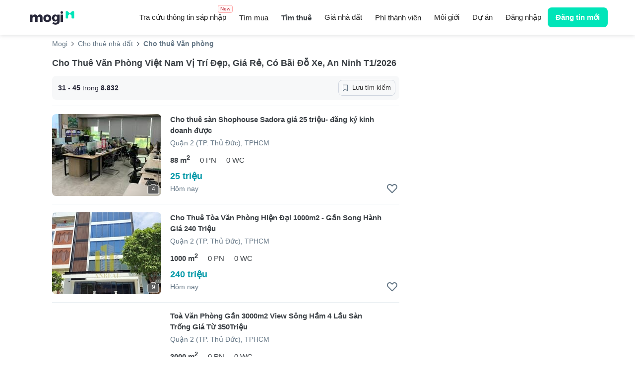

--- FILE ---
content_type: text/html; charset=utf-8
request_url: https://mogi.vn/thue-van-phong?cp=3
body_size: 15978
content:
<!DOCTYPE html>

<html lang="vi">
<head>
    <title>Cho Thuê Văn Phòng Việt Nam Uy Tín, Giá Tốt, An Ninh Cao T1/2026</title>
    <meta charset="utf-8" />
    <meta name="viewport" content="width=device-width,minimum-scale=1,initial-scale=1,maximum-scale=3,user-scalable=yes">
    <meta property="fb:admins" content="">
    <meta property="fb:app_id" content="280564992105935">
    <meta name="full-screen" content="yes">
    <meta name="apple-mobile-web-app-capable" content="yes">
    <meta name="mobile-web-app-capable" content="yes">
    <meta name="apple-mobile-web-app-title" content="Mogi - Chuyên trang môi giới mua bán cho thuê nhà đất">
    <meta name="apple-mobile-web-app-status-bar-style" content="#fdce09">
    <meta name="twitter:card" content="summary_large_image" />
    <meta name="twitter:site" content="@VietnamMogi" />
    <meta name="twitter:creator" content="@VietnamMogi" />
        <meta name="robots" content="index,follow">
    <meta name="keywords" content="Cho thuê văn phòng" />
    <meta name="description" content="Cho thuê văn phòng, thuê officetel Việt Nam đa dạng diện tích, nhà nguyên căn vị trí đẹp, thuận tiện di chuyển phù hợp làm văn phòng cho doanh nghiệp. Xem ngay!" />
    <meta property="og:description" content="Cho thuê văn phòng, thuê officetel Việt Nam đa dạng diện tích, nhà nguyên căn vị trí đẹp, thuận tiện di chuyển phù hợp làm văn phòng cho doanh nghiệp. Xem ngay!" />

    <meta property="og:title" content="Cho Thuê Văn Phòng Việt Nam Uy Tín, Giá Tốt, An Ninh Cao T1/2026 - Mogi.vn" />
    <meta property="og:type" content="website" />
    <meta property="og:url" content="https://mogi.vn/thue-van-phong" />
    <meta property="og:image" content="/content/images/cover-tet-1200x628.jpg" />
    <meta property="og:locale" content="vi_VN" />
    <meta property="og:site_name" content="Mogi - Chuyên trang môi giới mua bán cho thuê nhà đất" />

    <link rel="canonical" href="https://mogi.vn/thue-van-phong" />
        <link rel="preload" href="" as="image" imagesrcset="https://cloud.mogi.vn/images/thumb-ms/2023/12/07/553/06999bef80384b35aaaa139b9e8f9b33.jpg 991w, https://cloud.mogi.vn/images/thumb-small/2023/12/07/553/06999bef80384b35aaaa139b9e8f9b33.jpg 992w" imagesizes="100vw">
        <link rel="preload" href="" as="image" imagesrcset="https://cloud.mogi.vn/images/thumb-ms/2025/07/21/234/39d10b6e53a34ac1b1e7b8ec64bf50bb.jpg 991w, https://cloud.mogi.vn/images/thumb-small/2025/07/21/234/39d10b6e53a34ac1b1e7b8ec64bf50bb.jpg 992w" imagesizes="100vw">

    
    
    <link rel="preload" href="/content/fonts/mogi.woff2" as="font" type="font/woff2" crossorigin="anonymous">

    <style>
        body {
            font-family: -apple-system,BlinkMacSystemFont,"Segoe UI",Roboto,Oxygen-Sans,Ubuntu,Cantarell,"Helvetica Neue",sans-serif !important;
            display: none;
        }

        #google-adsense-1 {
            display: none;
        }
    </style>
    
    <link rel="preload" href="/content/list.css?v=KgUY7oiPgeRkTgIvmgPyPirbqXIMsxrEaDojvhXKG1I1" as="style" onload="this.onload=null;this.rel='stylesheet'">
    

    <script async src="https://mogi.vn/api/common/profile-get-info?searchkey=65844bd896d0604274c8102c1d0381c379255dbf"></script>
    <script type="text/javascript">
        var w = window; w.lazy = [];
        w.dataLayer = w.dataLayer || [];
        !function (t) { "use strict"; t.loadCSS || (t.loadCSS = function () { }); var e = loadCSS.relpreload = {}; if (e.support = function () { var e; try { e = t.document.createElement("link").relList.supports("preload") } catch (t) { e = !1 } return function () { return e } }(), e.bindMediaToggle = function (t) { function e() { t.addEventListener ? t.removeEventListener("load", e) : t.attachEvent && t.detachEvent("onload", e), t.setAttribute("onload", null), t.media = a } var a = t.media || "all"; t.addEventListener ? t.addEventListener("load", e) : t.attachEvent && t.attachEvent("onload", e), setTimeout((function () { t.rel = "stylesheet", t.media = "only x" })), setTimeout(e, 3e3) }, e.poly = function () { if (!e.support()) for (var a = t.document.getElementsByTagName("link"), n = 0; n < a.length; n++){ var o = a[n]; "preload" !== o.rel || "style" !== o.getAttribute("as") || o.getAttribute("data-loadcss") || (o.setAttribute("data-loadcss", !0), e.bindMediaToggle(o)) } }, !e.support()) { e.poly(); var a = t.setInterval(e.poly, 500); t.addEventListener ? t.addEventListener("load", (function () { e.poly(), t.clearInterval(a) })) : t.attachEvent && t.attachEvent("onload", (function () { e.poly(), t.clearInterval(a) })) } "undefined" != typeof exports ? exports.loadCSS = loadCSS : t.loadCSS = loadCSS }("undefined" != typeof global ? global : this);
        !function(t,e){const o=t.matchMedia("(max-width: 991px)").matches,c=setTimeout(a,10*(o?1e3:1)),n=["keydown","mousemove","wheel","touchmove","touchstart","touchend"];function i(){a(),clearTimeout(c),n.forEach((function(e){t.removeEventListener(e,i,{passive:!0})}))}function a(){e.querySelectorAll("script[data-delayedscript]").forEach((function(t){t.setAttribute("src",t.getAttribute("data-delayedscript"))}))}n.forEach((function(e){t.addEventListener(e,i,{passive:!0})}))}(window,document);
        const storage={set:(t,e,o)=>{localStorage.setItem(t,o?JSON.stringify(e):e)},get:(t,e)=>{try{const o=localStorage.getItem(t);return e?JSON.parse(o):o}catch(t){return null}},remove:t=>{localStorage.removeItem(t)},getHTML:t=>{const e=storage.get(t.code,!1)||"";if(""!==e){const o=e.indexOf("|");if(o>0&&t.version==e.substring(0,o))return e.substring(o+1)}return""},setHTML:t=>{window[t.code]=t,t.element&&(document.getElementById(t.element).innerHTML=t.data,t.lazy&&w.lazy.pop())},fetch:t=>{if(t.cache)try{if(t.data=storage.getHTML(t),""!==t.data)return void storage.setHTML(t)}catch{}fetch(t.url,{method:"GET"}).then((t=>t.text())).then((function(e){t.data=e,storage.setHTML(t),t.cache&&storage.set(t.code,`${t.version}|${t.data}`)}))},getCookie:t=>document.cookie.split("; ").find((e=>e.startsWith(t+"=")))?.split("=")[1]||""};function fetchText(t,e,o,n){fetch(t,{method:"GET"}).then((t=>t.text())).then((function(a){storage.setHTML({url:t,code:e,element:o,lazy:n,data:a})}))}!function(){if(""===storage.getCookie(".MOGIAUTH")){const t=storage.get("mogi:info",!0);t&&(window.MOGI=t)}}();
        w.IsMobile = w.matchMedia("(max-width: 991px)").matches;
		w.OneSignal = w.OneSignal || [];
        OneSignal.push(function () { OneSignal.init({ appId: "ecaf1fd2-e270-40ef-a4fd-69b84f9bdc3c" }); });
    </script>
    <script type="text/javascript">
    w.TemplateSideBarUrl = '/template/property_sidebar?rent=true&cid=0&did=0&pid=5&psid=0&sid=0';
    w.TemplateSearchBarUrl = '/template/property_searchbar?v=2601071504';
    storage.fetch({url:w.TemplateSearchBarUrl, version: '2601071504', code: 'property_searchbar', cache: true });
    if (!w.IsMobile) {w.lazy.push('sidebar'); fetchText(w.TemplateSideBarUrl, 'property_sidebar', 'property_sidebar', true);}
</script>
        <script defer type="text/javascript" src="//pagead2.googlesyndication.com/pagead/js/adsbygoogle.js"></script>
        <script defer type="text/javascript" data-delayedscript="https://cdn.onesignal.com/sdks/OneSignalSDK.js"></script>
    <script type="application/ld+json">
        {
          "@context": "https://schema.org",
          "@type": "RealEstateAgent",
          "@id": "https://mogi.vn/#realEstateAgent",
          "name": "Mogi",
          "url": "https://mogi.vn",
          "logo": "https://mogi.vn/content/Images/logo.svg",
          "image": "https://mogi.vn/content/Images/logo.svg",
          "telephone": "+84-28-7300-1234",
          "priceRange": "$$",
          "contactPoint": {
            "@type": "ContactPoint",
            "telephone": "+84-28-7300-1234",
            "contactType": "Customer Service",
            "email": "trogiup@mogi.vn"
          },
          "address": {
            "@type": "PostalAddress",
            "streetAddress": "A35 Nam Quang 2, Phú Mỹ Hưng, P.Tân Phong, Quận 7, TP.Hồ Chí Minh",
            "addressLocality": "Thành phố Hồ Chí Minh",
            "addressRegion": "HCM",
            "postalCode": "700000",
            "addressCountry": "VN"
          },
          "geo": {
            "@type": "GeoCoordinates",
            "latitude": 10.733949086857487,
            "longitude": 106.70922004545146
          },
          "sameAs": [
            "https://www.facebook.com/mogivietnam",
            "https://www.youtube.com/@MogiVNchannel",
            "https://www.linkedin.com/company/mogivietnam/",
            "https://www.tiktok.com/@mogi.official"
          ],
          "openingHoursSpecification": [
            {
              "@type": "OpeningHoursSpecification",
              "dayOfWeek": [
                "https://schema.org/Monday",
                "https://schema.org/Tuesday",
                "https://schema.org/Wednesday",
                "https://schema.org/Thursday",
                "https://schema.org/Friday"
              ],
              "opens": "07:30",
              "closes": "12:00"
            },
            {
              "@type": "OpeningHoursSpecification",
              "dayOfWeek": [
                "https://schema.org/Monday",
                "https://schema.org/Tuesday",
                "https://schema.org/Wednesday",
                "https://schema.org/Thursday",
                "https://schema.org/Friday"
              ],
              "opens": "13:00",
              "closes": "17:00"
            }
          ],
          "foundingDate": "2017-05-01",
          "legalName": "Công Ty Cổ Phần Định Anh"
        }
    </script>
</head>
<body ng-app="mogiApp" class="ng-cloak1">
        <!-- Google Tag Manager -->
        <noscript>
            <iframe src="//www.googletagmanager.com/ns.html?id=GTM-WC9T99" height="0" width="0" style="display:none;visibility:hidden"></iframe>
        </noscript>
        <script type="text/javascript" data-delayedscript="[data-uri]"></script>
        <!-- End Google Tag Manager -->

    <div class="mogi-navbar">
        <div class="mogi-navbar-container">
            <div class="navbar-logo">
                <a href="/"><img src="/content/Images/logo.svg" width="100" height="31" alt="Mogi.vn" title="Tìm kiếm bất động sản, nhà đất cần bán và cho thuê tại Việt Nam" /></a>
            </div>

<div class="navbar-menu">
    <a href="/tra-cuu-sau-sap-nhap" gtm-event="link" gtm-cat="menu" gtm-act="top-menu" class="merge-search">
        Tra cứu thông tin sáp nhập
        <span class="merge-search-menu-badge">New</span>
    </a>
            <a class="" href="/mua-nha-dat" gtm-event="link" gtm-cat="menu" gtm-act="top-menu">Tìm mua</a>
            <a class="navbar-menu-actived" href="/thue-nha-dat" gtm-event="link" gtm-cat="menu" gtm-act="top-menu">Tìm thuê</a>
            <a class="" href="/gia-nha-dat" gtm-event="link" gtm-cat="menu" gtm-act="top-menu">Giá nhà đất</a>
            <a href="https://pro.mogi.vn/phi-thanh-vien" gtm-event="link" gtm-cat="menu" gtm-act="top-menu" class="membership">
                Phí thành viên
            </a>
            <a class="" href="/tim-moi-gioi" gtm-event="link" gtm-cat="menu" gtm-act="top-menu">Môi giới</a>
            <a class="" href="/du-an" gtm-event="link" gtm-cat="menu" gtm-act="top-menu">Dự án</a>
    <a class="hidden-xs" ng-if="!Profile.isAuth()" id="menu-signin" href="/dang-nhap" gtm-event="link" gtm-cat="menu" gtm-act="user-signin">Đăng nhập</a>
</div>

<div class="navbar-searchbox" ng-controller="searchBarController">
    
    <div class="search-box-text clearfix" ng-click="showSearchBox()">
        <span ng-bind="Keyword || 'Từ khóa, Đường, Quận, Dự án hoặc địa danh ...'"></span>
        <i class="fa fa-search"> </i>
    </div>
</div>

<div class="navbar-user">
    <div ng-cloak ng-if="Profile.isAuth()" class="navbar-user-profile">
        <a href="javascript:void()" data-toggle="dropdown" role="button" aria-expanded="false" gtm-event="all" gtm-cat="menu" gtm-act="user-menu">
            <span class="avatar" ng-bind-html="Profile.getAvatar()">
            </span>
            <span class="dot" ng-if="Profile.Message.HasValue"></span>
            <div class="last-name">
                <div ng-bind="Profile.Data.LastName"></div>
            </div>
        </a>
        <div class="personel-menu">
            <div>
                <div class="personel">
                    <div class="personal-avatar" ng-bind-html="Profile.getAvatar()">
                    </div>
                    <div class="info">
                        <div class="name">
                            <div class="info-name">
                                <div ng-bind="Profile.Data.LastName + ' ' +Profile.Data.FirstName"></div>
                            </div>
                            <span ng-if="!Profile.isNormal()" class="info-check-icon">
                                <svg width="18" height="18"><use xlink:href="/content/mogi.svg#check-circle-o"></use></svg>
                            </span>
                        </div>
                        <div ng-if="!Profile.isNormal()" class="user-type">
                            <a href="/trang-ca-nhan/mogipro" ng-bind-html="Profile.getUserTypeLabel()"></a>
                        </div>
                    </div>
                </div>
                <div ng-if="!Profile.isNormal() && Profile.Data.SupportStaff !== null" class="support">
                    <div class="support-label">Nhân viên chăm sóc</div>
                    <div class="support-info">
                        <span class="full-name" ng-bind="Profile.Data.SupportStaff.FullName"></span>
                        <span class="info-mobile" ng-bind="Profile.Data.SupportStaff.Mobile"></span>
                    </div>
                </div>
            </div>




<div ng-class="Profile.isNormal() === true || (Profile.isNormal() === false && Profile.Data.SupportStaff === null) ? ['main-menu border-top'] : ['main-menu']">
    

    <div>
        <a href="/trang-ca-nhan/quan-ly-tin" rel="nofollow" gtm-event="link" gtm-cat="menu" gtm-act="user-menu-managed-post">
            <span class="main-menu-icon"><svg width="24" height="24"><use xlink:href="/content/mogi.svg#house-square"></use></svg></span>
            <span>Quản lý tin bất động sản</span>
        </a>
    </div>
    <div>
        <a href="/trang-ca-nhan/thong-tin-ca-nhan" rel="nofollow" gtm-event="link" gtm-cat="menu" gtm-act="user-menu-profile">
            <span class="main-menu-icon"><svg width="24" height="24"><use xlink:href="/content/mogi.svg#user"></use></svg></span>
            <span>Thông tin tài khoản</span>
        </a>
    </div>
    <div>
        <a href="/trang-ca-nhan/tim-kiem-da-luu#message" rel="nofollow" gtm-event="link" gtm-cat="menu" gtm-act="user-menu-alert">
            <span class="main-menu-icon"><svg width="24" height="24"><use xlink:href="/content/mogi.svg#bell"></use></svg></span>
            <span>Thông báo</span>
            <span class="badge-total" ng-bind="Profile.Message.Total" ng-if="Profile.Message.HasValue"></span>
        </a>
    </div>
    <div>
        <a href="/trang-ca-nhan/bat-dong-san-yeu-thich" rel="nofollow" gtm-event="link" gtm-cat="menu" gtm-act="user-menu-favorite">
            <span class="main-menu-icon"><svg width="24" height="24"><use xlink:href="/content/mogi.svg#heart"></use></svg></span>
            <span>Bất động sản đã lưu</span>
        </a>
    </div>
    <div>
        <a href="/trang-ca-nhan/tim-kiem-da-luu" rel="nofollow" gtm-event="link" gtm-cat="menu" gtm-act="user-menu-saved-search">
            <span class="main-menu-icon"><svg width="24" height="24"><use xlink:href="/content/mogi.svg#bookmark"></use></svg></span>
            <span>Tìm kiếm đã lưu</span>
        </a>
    </div>
</div>
<div class="action-menu border-top">
    <div>
        <a href="/trang-ca-nhan/doi-mat-khau" rel="nofollow" gtm-event="link" gtm-cat="menu" gtm-act="user-menu-password">
            <span>Thay đổi mật khẩu</span>
        </a>
    </div>
    <div>
        <a href="/logoff" rel="nofollow" gtm-event="link" gtm-cat="menu" gtm-act="user-menu-signout">
            <span>Thoát</span>
        </a>
    </div>
</div>
        </div>
    </div>
    <a class="navbar-user-posting" href="/dang-tin" gtm-event="link" gtm-cat="posting" gtm-act="add-posting">Đăng tin mới</a>
</div>
<div class="navbar-hamburger">
    <i class="fa fa-bars" ng-click="openSlideMenu()"></i>


<div class="hamburger-menu slideMenu" id="mogi-slide-menu">
    <div class="close-icon" ng-click="closeSlideMenu()"><i class="fa fa-close" aria-hidden="true"></i></div>
    <div ng-if="Profile.isAuth()">
        <div class="info-detail">
            <div class="detail-avatar" ng-bind-html="Profile.getAvatar()">
            </div>
            <div class="detail-name">
                <div class="name-fullname">
                    <div>
                        <div ng-bind="Profile.Data.LastName + ' ' +Profile.Data.FirstName"></div>
                    </div>
                    <div ng-if="!Profile.isNormal()">
                        <svg width="18" height="18"><use xlink:href="/content/mogi.svg#check-circle-o"></use></svg>
                    </div>
                </div>
                <div ng-if="!Profile.isNormal()" class="name-user-type">
                    <a href="/trang-ca-nhan/mogipro" ng-bind-html="Profile.getUserTypeLabel()"></a>
                </div>
            </div>
        </div>
        <div class="slideMenu-user-posting">
            <a href="/dang-tin" gtm-event="link" gtm-cat="posting" gtm-act="add-posting">Đăng tin mới</a>
        </div>
        <div ng-if="!Profile.isNormal() && Profile.Data.SupportStaff !== null" class="info-support">
            <div class="support-name">
                <div>Nhân viên chăm sóc</div>
                <div ng-bind="Profile.Data.SupportStaff.FullName"></div>
            </div>
            <div class="support-icon-phone" ng-click="Profile.openDialer()" ng-if="Profile.Data.SupportStaff.Mobile !== '' && Profile.Data.SupportStaff.Mobile !== null">
                <svg width="36" height="36"><use xlink:href="/content/mogi.svg#phone-circle-icon"></use></svg>
            </div>
            <div class="support-icon-zalo" ng-click="Profile.openZalo()" ng-if="Profile.Data.SupportStaff.Zalo !== null && Profile.Data.SupportStaff.Zalo !== ''">
                <svg width="36" height="36"><use xlink:href="/content/mogi.svg#zalo-icon"></use></svg>
            </div>
        </div>
    </div>
    <div ng-if="!Profile.isAuth()" class="sign-in-btn">
        <div class="sign-in">
            <span>
                <a href="/dang-nhap" gtm-event="link" gtm-cat="menu" gtm-act="user-signin">Đăng nhập</a>
            </span>
        </div>
        <div class="sign-up">
            <span>
                <a href="/dang-nhap" gtm-event="link" gtm-cat="menu" gtm-act="user-signin">Đăng ký</a>
            </span>
        </div>
    </div>
    <div class="menu-tiles">
                <div class="tile-item">
                    <a href="/mua-nha-dat" gtm-event="link" gtm-cat="menu" gtm-act="top-menu">
                        <div class="tile-icon">
                            <svg width="20" height="20"><use xlink:href="/content/mogi.svg#menu-buy"></use></svg>
                        </div>
                        <div class="tile-title"> Tìm mua</div>
                    </a>
                </div>
                <div class="tile-item">
                    <a href="/thue-nha-dat" gtm-event="link" gtm-cat="menu" gtm-act="top-menu">
                        <div class="tile-icon">
                            <svg width="20" height="20"><use xlink:href="/content/mogi.svg#menu-rent"></use></svg>
                        </div>
                        <div class="tile-title"> Tìm thuê</div>
                    </a>
                </div>
                <div class="tile-item">
                    <a href="/gia-nha-dat" gtm-event="link" gtm-cat="menu" gtm-act="top-menu">
                        <div class="tile-icon">
                            <svg width="20" height="20"><use xlink:href="/content/mogi.svg#menu-house-price"></use></svg>
                        </div>
                        <div class="tile-title"> Giá nhà đất</div>
                    </a>
                </div>
                <div class="tile-item">
                    <a href="https://pro.mogi.vn/phi-thanh-vien" rel="nofollow" gtm-event="link" gtm-cat="menu" gtm-act="user-menu-regis-zone">
                        <div class="tile-icon">
                            <svg width="20" height="20"><use xlink:href="/content/mogi.svg#menu-membership"></use></svg>
                        </div>
                        <div class="tile-title">Phí thành viên</div>
                    </a>
                </div>
                <div class="tile-item">
                    <a href="/tim-moi-gioi" gtm-event="link" gtm-cat="menu" gtm-act="top-menu">
                        <div class="tile-icon">
                            <svg width="20" height="20"><use xlink:href="/content/mogi.svg#menu-agent"></use></svg>
                        </div>
                        <div class="tile-title"> Môi giới</div>
                    </a>
                </div>
                <div class="tile-item">
                    <a href="/du-an" gtm-event="link" gtm-cat="menu" gtm-act="top-menu">
                        <div class="tile-icon">
                            <svg width="20" height="20"><use xlink:href="/content/mogi.svg#menu-project"></use></svg>
                        </div>
                        <div class="tile-title"> Dự án</div>
                    </a>
                </div>
        <div class="tile-item">
            <a href="/tra-cuu-sau-sap-nhap" gtm-event="link" gtm-cat="menu" gtm-act="top-menu">
                <div class="tile-icon" style="display: flex; justify-content: space-between; ">
                    <img src="/Content/Images/icons/icon-mobi-research.png"
                         alt="icon-research" />
                    <span class="merge-search-badge-mobile">New</span>
                </div>
                <div class="tile-title">
                    Tra cứu sáp nhập
                </div>
            </a>
        </div>
    </div>
    <div ng-if="Profile.isAuth()">




<div ng-class="Profile.isNormal() === true || (Profile.isNormal() === false && Profile.Data.SupportStaff === null) ? ['main-menu border-top'] : ['main-menu']">
    

    <div>
        <a href="/trang-ca-nhan/quan-ly-tin" rel="nofollow" gtm-event="link" gtm-cat="menu" gtm-act="user-menu-managed-post">
            <span class="main-menu-icon"><svg width="24" height="24"><use xlink:href="/content/mogi.svg#house-square"></use></svg></span>
            <span>Quản lý tin bất động sản</span>
        </a>
    </div>
    <div>
        <a href="/trang-ca-nhan/thong-tin-ca-nhan" rel="nofollow" gtm-event="link" gtm-cat="menu" gtm-act="user-menu-profile">
            <span class="main-menu-icon"><svg width="24" height="24"><use xlink:href="/content/mogi.svg#user"></use></svg></span>
            <span>Thông tin tài khoản</span>
        </a>
    </div>
    <div>
        <a href="/trang-ca-nhan/tim-kiem-da-luu#message" rel="nofollow" gtm-event="link" gtm-cat="menu" gtm-act="user-menu-alert">
            <span class="main-menu-icon"><svg width="24" height="24"><use xlink:href="/content/mogi.svg#bell"></use></svg></span>
            <span>Thông báo</span>
            <span class="badge-total" ng-bind="Profile.Message.Total" ng-if="Profile.Message.HasValue"></span>
        </a>
    </div>
    <div>
        <a href="/trang-ca-nhan/bat-dong-san-yeu-thich" rel="nofollow" gtm-event="link" gtm-cat="menu" gtm-act="user-menu-favorite">
            <span class="main-menu-icon"><svg width="24" height="24"><use xlink:href="/content/mogi.svg#heart"></use></svg></span>
            <span>Bất động sản đã lưu</span>
        </a>
    </div>
    <div>
        <a href="/trang-ca-nhan/tim-kiem-da-luu" rel="nofollow" gtm-event="link" gtm-cat="menu" gtm-act="user-menu-saved-search">
            <span class="main-menu-icon"><svg width="24" height="24"><use xlink:href="/content/mogi.svg#bookmark"></use></svg></span>
            <span>Tìm kiếm đã lưu</span>
        </a>
    </div>
</div>
<div class="action-menu border-top">
    <div>
        <a href="/trang-ca-nhan/doi-mat-khau" rel="nofollow" gtm-event="link" gtm-cat="menu" gtm-act="user-menu-password">
            <span>Thay đổi mật khẩu</span>
        </a>
    </div>
    <div>
        <a href="/logoff" rel="nofollow" gtm-event="link" gtm-cat="menu" gtm-act="user-menu-signout">
            <span>Thoát</span>
        </a>
    </div>
</div>
    </div>
    <div ng-if="Profile.isAuth()" class="slideMenu-cover"></div>
</div>
    <div id="mogi-slide-overlay" ng-click="closeSlideMenu()"></div>
</div>



        </div>
    </div>

    


<div id="mogi-page-content" ng-controller="ListViewV2Controller" class="mg-property-listing">
    <div id="search-bar" ng-include="TemplateUrl"></div>

    <div id="breadcrumb" ng-non-bindable>

<ul class="breadcrumb clearfix" vocab="https://schema.org/" typeof="BreadcrumbList">
            <li property="itemListElement" typeof="ListItem"><a property="item" typeof="WebPage" href="/" title="Mogi" gtm-event="link" gtm-cat="listing" gtm-act="breadcrumb"><span property="name">Mogi</span></a><meta property="position" content="1"></li>
            <li property="itemListElement" typeof="ListItem"><a property="item" typeof="WebPage" href="/thue-nha-dat" title="Cho thuê nhà đất" gtm-event="link" gtm-cat="listing" gtm-act="breadcrumb"><span property="name">Cho thuê nhà đất</span></a><meta property="position" content="2"></li>
            <li class="active" property="itemListElement" typeof="ListItem"><span property="name">Cho thuê Văn phòng</span><meta property="position" content="3"></li>
</ul>
    </div>

    <div id="property" class="clearfix">
        <div class="property-listing">
            <h1 class="page-title">Cho Thuê Văn Phòng Việt Nam Vị Trí Đẹp, Giá Rẻ, Có Bãi Đỗ Xe, An Ninh T1/2026</h1>

            <!-- TOP -->
            <!--Listing-->
            <div class="property-list-result">
                <span ng-non-bindable><b>31 - 45</b> trong <b>8.832</b></span>
                <a ng-cloak class="property-save-search" ng-click="ShowAlertSearch()" ng-class=" {'bookmarked' : (Profile.savedAlert() === true) }">
                    <svg width="18" height="18" ng-if="!Profile.savedAlert()"><use xlink:href="/content/mogi.svg#list-bookmark"></use></svg>
                    <svg width="18" height="18" ng-if="Profile.savedAlert()"><use xlink:href="/content/mogi.svg#list-bookmarked"></use></svg>
                    <span ng-bind="Profile.savedAlert()? 'Đã lưu': 'Lưu tìm kiếm'"></span>
                </a>
            </div>
            
<ul class="props">
        <li>
            <div class="prop-img" ng-non-bindable>
                    <img srcset="https://cloud.mogi.vn/images/thumb-ms/2023/12/07/553/06999bef80384b35aaaa139b9e8f9b33.jpg 991w, https://cloud.mogi.vn/images/thumb-small/2023/12/07/553/06999bef80384b35aaaa139b9e8f9b33.jpg 992w" sizes="100vw" alt="Hình ảnh Cho thuê sàn Shophouse Sadora giá 25 triệu- đăng ký kinh doanh được">
                                    <div class="total"><i class="fa fa-camera"></i><span>4</span></div>
                            </div>
            <div class="prop-info" ng-non-bindable>
                <a class="link-overlay" href="https://mogi.vn/quan-2/thue-van-phong-officetel/cho-thue-san-shophouse-sadora-gia-25-trieu-dang-ky-kinh-doanh-duoc-id22427507"><h2 class="prop-title">Cho thuê sàn Shophouse Sadora giá 25 triệu- đăng ký kinh doanh được</h2></a>
                <div class="prop-addr">Quận 2 (TP. Thủ Đức), TPHCM</div>
                <ul class="prop-attr">
                    <li>88 m<sup>2</sup></li>
                    <li>0 PN</li>
                    <li>0 WC</li>
                </ul>
                <div class="price">25 triệu</div>
            </div>
            <div class="prop-extra">
                <div class="prop-created">Hôm nay</div>
                <div class="prop-favorite" id="22427507" gtm-event="all" gtm-cat="listing" gtm-act="add-favorite" ng-click="Favorite.addRemove(22427507)" ng-class="{favorited: Favorite.items[22427507]}"><i class="fa fa-heart"></i></div>
            </div>
        </li>
        <li>
            <div class="prop-img" ng-non-bindable>
                    <img srcset="https://cloud.mogi.vn/images/thumb-ms/2025/07/21/234/39d10b6e53a34ac1b1e7b8ec64bf50bb.jpg 991w, https://cloud.mogi.vn/images/thumb-small/2025/07/21/234/39d10b6e53a34ac1b1e7b8ec64bf50bb.jpg 992w" sizes="100vw" alt="Hình ảnh Cho Thuê Tòa Văn Phòng Hiện Đại 1000m2 - Gần Song Hành Giá 240 Triệu">
                                    <div class="total"><i class="fa fa-camera"></i><span>9</span></div>
                            </div>
            <div class="prop-info" ng-non-bindable>
                <a class="link-overlay" href="https://mogi.vn/quan-2/thue-van-phong-toa-nha-cao-oc/cho-thue-toa-van-phong-hien-dai-1000m2-gan-song-hanh-gia-240-trieu-id22698432"><h2 class="prop-title">Cho Thuê Tòa Văn Phòng Hiện Đại 1000m2 - Gần Song Hành Giá 240 Triệu</h2></a>
                <div class="prop-addr">Quận 2 (TP. Thủ Đức), TPHCM</div>
                <ul class="prop-attr">
                    <li>1000 m<sup>2</sup></li>
                    <li>0 PN</li>
                    <li>0 WC</li>
                </ul>
                <div class="price">240 triệu</div>
            </div>
            <div class="prop-extra">
                <div class="prop-created">Hôm nay</div>
                <div class="prop-favorite" id="22698432" gtm-event="all" gtm-cat="listing" gtm-act="add-favorite" ng-click="Favorite.addRemove(22698432)" ng-class="{favorited: Favorite.items[22698432]}"><i class="fa fa-heart"></i></div>
            </div>
        </li>
        <li>
            <div class="prop-img" ng-non-bindable>
                    <img class="lozad" data-src="https://cloud.mogi.vn/images/thumb-small/2024/05/08/184/dc3cee1816c24ea5a02010897e41d462.jpg" alt="Hình ảnh Toà Văn Phòng Gần 3000m2 View Sông Hầm 4 Lầu Sàn Trống Giá Từ 350Triệu" src="[data-uri]" />
                                    <div class="total"><i class="fa fa-camera"></i><span>9</span></div>
                            </div>
            <div class="prop-info" ng-non-bindable>
                <a class="link-overlay" href="https://mogi.vn/quan-2/thue-van-phong-toa-nha-cao-oc/toa-van-phong-gan-3000m2-view-song-ham-4-lau-san-trong-gia-tu-350trieu-id22553663"><h2 class="prop-title">Toà Văn Phòng Gần 3000m2 View Sông Hầm 4 Lầu Sàn Trống Giá Từ 350Triệu</h2></a>
                <div class="prop-addr">Quận 2 (TP. Thủ Đức), TPHCM</div>
                <ul class="prop-attr">
                    <li>3000 m<sup>2</sup></li>
                    <li>0 PN</li>
                    <li>0 WC</li>
                </ul>
                <div class="price">750 triệu</div>
            </div>
            <div class="prop-extra">
                <div class="prop-created">Hôm nay</div>
                <div class="prop-favorite" id="22553663" gtm-event="all" gtm-cat="listing" gtm-act="add-favorite" ng-click="Favorite.addRemove(22553663)" ng-class="{favorited: Favorite.items[22553663]}"><i class="fa fa-heart"></i></div>
            </div>
        </li>
        <li>
            <div class="prop-img" ng-non-bindable>
                    <img class="lozad" data-src="https://cloud.mogi.vn/images/thumb-small/2023/11/28/157/19beb74a467d46c2b8c0a063d1b8722a.jpg" alt="Hình ảnh Văn phòng sala có sẵn nội thất cho thuê 85 triệu" src="[data-uri]" />
                                    <div class="total"><i class="fa fa-camera"></i><span>12</span></div>
                            </div>
            <div class="prop-info" ng-non-bindable>
                <a class="link-overlay" href="https://mogi.vn/quan-2/thue-van-phong-nha-rieng-can-ho/van-phong-sala-co-san-noi-that-cho-thue-85-trieu-id22417196"><h2 class="prop-title">Văn phòng sala có sẵn nội thất cho thuê 85 triệu</h2></a>
                <div class="prop-addr">Quận 2 (TP. Thủ Đức), TPHCM</div>
                <ul class="prop-attr">
                    <li>220 m<sup>2</sup></li>
                    <li>0 PN</li>
                    <li>0 WC</li>
                </ul>
                <div class="price">85 triệu</div>
            </div>
            <div class="prop-extra">
                <div class="prop-created">Hôm nay</div>
                <div class="prop-favorite" id="22417196" gtm-event="all" gtm-cat="listing" gtm-act="add-favorite" ng-click="Favorite.addRemove(22417196)" ng-class="{favorited: Favorite.items[22417196]}"><i class="fa fa-heart"></i></div>
            </div>
        </li>
        <li>
            <div class="prop-img" ng-non-bindable>
                    <img class="lozad" data-src="https://cloud.mogi.vn/images/thumb-small/2021/12/28/033/14e63e21d2234857b3892a4ec5de99be.jpg" alt="Hình ảnh Cho Thuê Tòa Văn Phòng Trần Não 16x23m - Hầm 6 Lầu Thang Máy" src="[data-uri]" />
                                    <div class="total"><i class="fa fa-camera"></i><span>2</span></div>
                            </div>
            <div class="prop-info" ng-non-bindable>
                <a class="link-overlay" href="https://mogi.vn/quan-2/thue-van-phong-toa-nha-cao-oc/cho-thue-toa-van-phong-tran-nao-16x23m-ham-6-lau-thang-may-id21492067"><h2 class="prop-title">Cho Thuê Tòa Văn Phòng Trần Não 16x23m - Hầm 6 Lầu Thang Máy</h2></a>
                <div class="prop-addr">Quận 2 (TP. Thủ Đức), TPHCM</div>
                <ul class="prop-attr">
                    <li>1000 m<sup>2</sup></li>
                    <li>0 PN</li>
                    <li>0 WC</li>
                </ul>
                <div class="price">250 triệu</div>
            </div>
            <div class="prop-extra">
                <div class="prop-created">Hôm nay</div>
                <div class="prop-favorite" id="21492067" gtm-event="all" gtm-cat="listing" gtm-act="add-favorite" ng-click="Favorite.addRemove(21492067)" ng-class="{favorited: Favorite.items[21492067]}"><i class="fa fa-heart"></i></div>
            </div>
        </li>
        <li>
            <div class="prop-img" ng-non-bindable>
                    <img class="lozad" data-src="https://cloud.mogi.vn/images/thumb-small/2023/08/07/486/d81a88ff7d154a019d989be6289dcd77.jpg" alt="Hình ảnh Cho thuê cặp căn Saritown-Shophouse Sala 11.000$, 1.200 m2 quá đẹp" src="[data-uri]" />
                                    <div class="total"><i class="fa fa-camera"></i><span>15</span></div>
                            </div>
            <div class="prop-info" ng-non-bindable>
                <a class="link-overlay" href="https://mogi.vn/quan-2/thue-van-phong-tt-thuong-mai/cho-thue-cap-can-saritown-shophouse-sala-11-000-1-200-m2-qua-dep-id22293374"><h2 class="prop-title">Cho thuê cặp căn Saritown-Shophouse Sala 11.000$, 1.200 m2 quá đẹp</h2></a>
                <div class="prop-addr">Quận 2 (TP. Thủ Đức), TPHCM</div>
                <ul class="prop-attr">
                    <li>1200 m<sup>2</sup></li>
                    <li>0 PN</li>
                    <li>0 WC</li>
                </ul>
                <div class="price">260 triệu</div>
            </div>
            <div class="prop-extra">
                <div class="prop-created">Hôm nay</div>
                <div class="prop-favorite" id="22293374" gtm-event="all" gtm-cat="listing" gtm-act="add-favorite" ng-click="Favorite.addRemove(22293374)" ng-class="{favorited: Favorite.items[22293374]}"><i class="fa fa-heart"></i></div>
            </div>
        </li>
        <li>
            <div class="prop-img" ng-non-bindable>
                    <img class="lozad" data-src="https://cloud.mogi.vn/images/thumb-small/2025/12/26/452/458e7d1e26a04cdb89c31b5a4d7d005c.jpg" alt="Hình ảnh Văn Phòng Cho Thuê Hiện Đại 135m2 Giá 28 Triệu" src="[data-uri]" />
                                    <div class="total"><i class="fa fa-camera"></i><span>4</span></div>
                            </div>
            <div class="prop-info" ng-non-bindable>
                <a class="link-overlay" href="https://mogi.vn/quan-2/thue-van-phong-toa-nha-cao-oc/van-phong-cho-thue-hien-dai-135m2-gia-28-trieu-id22723995"><h2 class="prop-title">Văn Phòng Cho Thuê Hiện Đại 135m2 Giá 28 Triệu</h2></a>
                <div class="prop-addr">Quận 2 (TP. Thủ Đức), TPHCM</div>
                <ul class="prop-attr">
                    <li>135 m<sup>2</sup></li>
                    <li>0 PN</li>
                    <li>0 WC</li>
                </ul>
                <div class="price">28 triệu</div>
            </div>
            <div class="prop-extra">
                <div class="prop-created">Hôm nay</div>
                <div class="prop-favorite" id="22723995" gtm-event="all" gtm-cat="listing" gtm-act="add-favorite" ng-click="Favorite.addRemove(22723995)" ng-class="{favorited: Favorite.items[22723995]}"><i class="fa fa-heart"></i></div>
            </div>
        </li>
        <li>
            <div class="prop-img" ng-non-bindable>
                    <img class="lozad" data-src="https://cloud.mogi.vn/images/thumb-small/2023/01/09/473/ef0d2e39b6e243e0ba45a571f94c5794.jpg" alt="Hình ảnh Cho Thuê Sàn văn phòng SARITOWN khu Sala chỉ 26 triệu. tháng siêu rẻ" src="[data-uri]" />
                                    <div class="total"><i class="fa fa-camera"></i><span>6</span></div>
                            </div>
            <div class="prop-info" ng-non-bindable>
                <a class="link-overlay" href="https://mogi.vn/quan-2/thue-van-phong-tt-thuong-mai/cho-thue-san-van-phong-saritown-khu-sala-chi-26-trieu-thang-sieu-re-id21985953"><h2 class="prop-title">Cho Thuê Sàn văn phòng SARITOWN khu Sala chỉ 26 triệu. tháng siêu rẻ</h2></a>
                <div class="prop-addr">Quận 2 (TP. Thủ Đức), TPHCM</div>
                <ul class="prop-attr">
                    <li>114 m<sup>2</sup></li>
                    <li>0 PN</li>
                    <li>0 WC</li>
                </ul>
                <div class="price">26 triệu</div>
            </div>
            <div class="prop-extra">
                <div class="prop-created">Hôm nay</div>
                <div class="prop-favorite" id="21985953" gtm-event="all" gtm-cat="listing" gtm-act="add-favorite" ng-click="Favorite.addRemove(21985953)" ng-class="{favorited: Favorite.items[21985953]}"><i class="fa fa-heart"></i></div>
            </div>
        </li>
        <li>
            <div class="prop-img" ng-non-bindable>
                    <img class="lozad" data-src="https://cloud.mogi.vn/images/thumb-small/2024/03/27/236/6d5d0395af894ff6ac5878538d79dd0a.jpg" alt="Hình ảnh Cho Thuê Văn Phòng Hơn 400m2 Tại Thảo Điền Giá 20$/M2/Tháng" src="[data-uri]" />
                                    <div class="total"><i class="fa fa-camera"></i><span>2</span></div>
                            </div>
            <div class="prop-info" ng-non-bindable>
                <a class="link-overlay" href="https://mogi.vn/quan-2/thue-van-phong-toa-nha-cao-oc/cho-thue-van-phong-hon-400m2-tai-thao-dien-gia-20-m2-thang-id22515713"><h2 class="prop-title">Cho Thuê Văn Phòng Hơn 400m2 Tại Thảo Điền Giá 20$/M2/Tháng</h2></a>
                <div class="prop-addr">Quận 2 (TP. Thủ Đức), TPHCM</div>
                <ul class="prop-attr">
                    <li>407 m<sup>2</sup></li>
                    <li>0 PN</li>
                    <li>0 WC</li>
                </ul>
                <div class="price">195 triệu 360 nghìn</div>
            </div>
            <div class="prop-extra">
                <div class="prop-created">Hôm nay</div>
                <div class="prop-favorite" id="22515713" gtm-event="all" gtm-cat="listing" gtm-act="add-favorite" ng-click="Favorite.addRemove(22515713)" ng-class="{favorited: Favorite.items[22515713]}"><i class="fa fa-heart"></i></div>
            </div>
        </li>
        <li>
            <div class="prop-img" ng-non-bindable>
                    <img class="lozad" data-src="https://cloud.mogi.vn/images/thumb-small/2023/04/21/438/79d7e07cdb204f42a6d02a8174b03fee.jpg" alt="Hình ảnh Cho Thuê Tòa Văn Phòng Thiết Kế Hiện Đại Hầm 3 Lầu Giá 50 Triệu/Tháng" src="[data-uri]" />
                                    <div class="total"><i class="fa fa-camera"></i><span>4</span></div>
                            </div>
            <div class="prop-info" ng-non-bindable>
                <a class="link-overlay" href="https://mogi.vn/quan-2/thue-van-phong-toa-nha-cao-oc/cho-thue-toa-van-phong-thiet-ke-hien-dai-ham-3-lau-gia-50-trieu-thang-id21297742"><h2 class="prop-title">Cho Thuê Tòa Văn Phòng Thiết Kế Hiện Đại Hầm 3 Lầu Giá 50 Triệu/Tháng</h2></a>
                <div class="prop-addr">Quận 2 (TP. Thủ Đức), TPHCM</div>
                <ul class="prop-attr">
                    <li>450 m<sup>2</sup></li>
                    <li>0 PN</li>
                    <li>0 WC</li>
                </ul>
                <div class="price">50 triệu</div>
            </div>
            <div class="prop-extra">
                <div class="prop-created">Hôm nay</div>
                <div class="prop-favorite" id="21297742" gtm-event="all" gtm-cat="listing" gtm-act="add-favorite" ng-click="Favorite.addRemove(21297742)" ng-class="{favorited: Favorite.items[21297742]}"><i class="fa fa-heart"></i></div>
            </div>
        </li>
        <li>
            <div class="prop-img" ng-non-bindable>
                    <img class="lozad" data-src="https://cloud.mogi.vn/images/thumb-small/2023/11/27/273/9485880f40a54c06857cb5f720361d49.jpg" alt="Hình ảnh Cho thuê sàn văn phòng Sarimi - Sala - 77m² - giá 25 triệu." src="[data-uri]" />
                                    <div class="total"><i class="fa fa-camera"></i><span>3</span></div>
                            </div>
            <div class="prop-info" ng-non-bindable>
                <a class="link-overlay" href="https://mogi.vn/quan-2/thue-van-phong-tt-thuong-mai/cho-thue-san-van-phong-sarimi-sala-77m-gia-25-trieu-id22416282"><h2 class="prop-title">Cho thuê sàn văn phòng Sarimi - Sala - 77m² - giá 25 triệu.</h2></a>
                <div class="prop-addr">Quận 2 (TP. Thủ Đức), TPHCM</div>
                <ul class="prop-attr">
                    <li>77 m<sup>2</sup></li>
                    <li>0 PN</li>
                    <li>0 WC</li>
                </ul>
                <div class="price">25 triệu</div>
            </div>
            <div class="prop-extra">
                <div class="prop-created">Hôm nay</div>
                <div class="prop-favorite" id="22416282" gtm-event="all" gtm-cat="listing" gtm-act="add-favorite" ng-click="Favorite.addRemove(22416282)" ng-class="{favorited: Favorite.items[22416282]}"><i class="fa fa-heart"></i></div>
            </div>
        </li>
        <li>
            <div class="prop-img" ng-non-bindable>
                    <img class="lozad" data-src="https://cloud.mogi.vn/images/thumb-small/2023/09/09/446/e7877e03264d4d899f06131453b59dea.jpg" alt="Hình ảnh Cho thuê nguyên căn sàn VP 1 hầm 1 trệt 3 lầu 1áp mái giá 70tr mặt tiề" src="[data-uri]" />
                                    <div class="total"><i class="fa fa-camera"></i><span>6</span></div>
                            </div>
            <div class="prop-info" ng-non-bindable>
                <a class="link-overlay" href="https://mogi.vn/quan-2/thue-van-phong-tt-thuong-mai/cho-thue-nguyen-can-san-vp-1-ham-1-tret-3-lau-1ap-mai-gia-70tr-mat-tie-id22329790"><h2 class="prop-title">Cho thuê nguyên căn sàn VP 1 hầm 1 trệt 3 lầu 1áp mái giá 70tr mặt tiề</h2></a>
                <div class="prop-addr">Quận 2 (TP. Thủ Đức), TPHCM</div>
                <ul class="prop-attr">
                    <li>73 m<sup>2</sup></li>
                    <li>0 PN</li>
                    <li>0 WC</li>
                </ul>
                <div class="price">70 triệu</div>
            </div>
            <div class="prop-extra">
                <div class="prop-created">Hôm nay</div>
                <div class="prop-favorite" id="22329790" gtm-event="all" gtm-cat="listing" gtm-act="add-favorite" ng-click="Favorite.addRemove(22329790)" ng-class="{favorited: Favorite.items[22329790]}"><i class="fa fa-heart"></i></div>
            </div>
        </li>
        <li>
            <div class="prop-img" ng-non-bindable>
                    <img class="lozad" data-src="https://cloud.mogi.vn/images/thumb-small/2023/07/04/179/aea5798a58ec43bfb7db4c1343ec1721.jpg" alt="Hình ảnh Shophouse/văn phòng cho thuê Saritown nội thất đẹp toàn KĐT Sala T7/23" src="[data-uri]" />
                                    <div class="total"><i class="fa fa-camera"></i><span>5</span></div>
                            </div>
            <div class="prop-info" ng-non-bindable>
                <a class="link-overlay" href="https://mogi.vn/quan-2/thue-van-phong-tt-thuong-mai/shophouse-van-phong-cho-thue-saritown-noi-that-dep-toan-kdt-sala-t7-23-id22230526"><h2 class="prop-title">Shophouse/văn phòng cho thuê Saritown nội thất đẹp toàn KĐT Sala T7/23</h2></a>
                <div class="prop-addr">Quận 2 (TP. Thủ Đức), TPHCM</div>
                <ul class="prop-attr">
                    <li>300 m<sup>2</sup></li>
                    <li>0 PN</li>
                    <li>0 WC</li>
                </ul>
                <div class="price">50 triệu</div>
            </div>
            <div class="prop-extra">
                <div class="prop-created">Hôm nay</div>
                <div class="prop-favorite" id="22230526" gtm-event="all" gtm-cat="listing" gtm-act="add-favorite" ng-click="Favorite.addRemove(22230526)" ng-class="{favorited: Favorite.items[22230526]}"><i class="fa fa-heart"></i></div>
            </div>
        </li>
        <li>
            <div class="prop-img" ng-non-bindable>
                    <img class="lozad" data-src="https://cloud.mogi.vn/images/thumb-small/2023/06/10/345/284560fe22a64f9a9f28968ac268eb9e.jpg" alt="Hình ảnh Shophouse/Văn phòng cho thuê nội thất đẹp nhất thị trường Sala T6/23" src="[data-uri]" />
                                    <div class="total"><i class="fa fa-camera"></i><span>6</span></div>
                            </div>
            <div class="prop-info" ng-non-bindable>
                <a class="link-overlay" href="https://mogi.vn/quan-2/thue-van-phong-tt-thuong-mai/shophouse-van-phong-cho-thue-noi-that-dep-nhat-thi-truong-sala-t6-23-id22196028"><h2 class="prop-title">Shophouse/Văn phòng cho thuê nội thất đẹp nhất thị trường Sala T6/23</h2></a>
                <div class="prop-addr">Quận 2 (TP. Thủ Đức), TPHCM</div>
                <ul class="prop-attr">
                    <li>500 m<sup>2</sup></li>
                    <li>0 PN</li>
                    <li>0 WC</li>
                </ul>
                <div class="price">50 triệu</div>
            </div>
            <div class="prop-extra">
                <div class="prop-created">Hôm nay</div>
                <div class="prop-favorite" id="22196028" gtm-event="all" gtm-cat="listing" gtm-act="add-favorite" ng-click="Favorite.addRemove(22196028)" ng-class="{favorited: Favorite.items[22196028]}"><i class="fa fa-heart"></i></div>
            </div>
        </li>
        <li>
            <div class="prop-img" ng-non-bindable>
                    <img class="lozad" data-src="https://cloud.mogi.vn/images/thumb-small/2023/04/21/393/df8ba3a4176a473d92acfe72efb1c9ff.jpg" alt="Hình ảnh Cho Thuê Sàn Văn Phòng 65-180m2 Thiết Kế Chuẩn Hiện Đại Gần Trần Não" src="[data-uri]" />
                                    <div class="total"><i class="fa fa-camera"></i><span>4</span></div>
                            </div>
            <div class="prop-info" ng-non-bindable>
                <a class="link-overlay" href="https://mogi.vn/quan-2/thue-van-phong-toa-nha-cao-oc/cho-thue-san-van-phong-65-180m2-thiet-ke-chuan-hien-dai-gan-tran-nao-id21303280"><h2 class="prop-title">Cho Thuê Sàn Văn Phòng 65-180m2 Thiết Kế Chuẩn Hiện Đại Gần Trần Não</h2></a>
                <div class="prop-addr">Quận 2 (TP. Thủ Đức), TPHCM</div>
                <ul class="prop-attr">
                    <li>180 m<sup>2</sup></li>
                    <li>0 PN</li>
                    <li>0 WC</li>
                </ul>
                <div class="price">57 triệu 500 nghìn</div>
            </div>
            <div class="prop-extra">
                <div class="prop-created">Hôm nay</div>
                <div class="prop-favorite" id="21303280" gtm-event="all" gtm-cat="listing" gtm-act="add-favorite" ng-click="Favorite.addRemove(21303280)" ng-class="{favorited: Favorite.items[21303280]}"><i class="fa fa-heart"></i></div>
            </div>
        </li>
</ul>

            <div class="paging" ng-non-bindable><ul class="pagination"><li><a class="" href="https://mogi.vn/thue-van-phong?cp=1" gtm-event="link" gtm-cat="search-nav" gtm-act="listing"><i class="fa fa-angle-double-left"></i></a></li>
<li><a href="https://mogi.vn/thue-van-phong?cp=2" gtm-event="link" gtm-cat="search-nav" gtm-act="prev"><i class="fa fa-angle-left"></i></a></li>
<li class=""><a href="https://mogi.vn/thue-van-phong?cp=1" gtm-event="link" gtm-cat="search-nav" gtm-act="listing">1</a></li>
<li class=""><a href="https://mogi.vn/thue-van-phong?cp=2" gtm-event="link" gtm-cat="search-nav" gtm-act="listing">2</a></li>
<li class="active"><span>3</span></li>
<li class=""><a href="https://mogi.vn/thue-van-phong?cp=4" gtm-event="link" gtm-cat="search-nav" gtm-act="listing">4</a></li>
<li class=""><a href="https://mogi.vn/thue-van-phong?cp=5" gtm-event="link" gtm-cat="search-nav" gtm-act="listing">5</a></li>
<li class="hidden-xs"><a href="https://mogi.vn/thue-van-phong?cp=6" gtm-event="link" gtm-cat="search-nav" gtm-act="listing">6</a></li>
<li class="hidden-xs"><a href="https://mogi.vn/thue-van-phong?cp=7" gtm-event="link" gtm-cat="search-nav" gtm-act="listing">7</a></li>
<li class="hidden-sm hidden-xs"><a href="https://mogi.vn/thue-van-phong?cp=8" gtm-event="link" gtm-cat="search-nav" gtm-act="listing">8</a></li>
<li><a href="https://mogi.vn/thue-van-phong?cp=4" gtm-event="link" gtm-cat="search-nav" gtm-act="next" title="Trang kế"><i class="fa fa-angle-right"></i></a></li>
</ul></div>


            <div class="proptype" ng-if="SearchPropType.ShowBottom">
                <ul class="clearfix">
                    <li ng-repeat="item in SearchPropType.Bottom">
                        <a ng-href="{{item.u}}" gtm-event="link" gtm-cat="listing" gtm-act="cat-bottom" title="{{item.n}}">
                            <span ng-bind="item.n"></span>
                        </a>
                    </li>
                </ul>
            </div>



        </div>

        
        <div class="side-bar" ng-non-bindable>
                <div id="property_sidebar"></div> 
            <div id="google-adsense-1" style="float:left;width:100%;margin-top:15px">
                <!-- Mogi Listing  Auto -->
                <ins class="adsbygoogle"
                     style="display:block"
                     data-ad-client="ca-pub-3000426983537206"
                     data-ad-slot="6671725187"
                     data-ad-format="auto"
                     data-full-width-responsive="true"></ins>
            </div>
        </div>
        
    </div>
</div>





<div class="mogi-footer" ng-non-bindable>
    <div class="container">
        <div class="footer-right">
<ul><li class="footer-right-parent"><h3 class="footer-title">Bất động sản TPHCM<span class="mogi-collapse collapsed" data-toggle="collapse" data-target="#footer20"></span></h3><ul id="footer20" class="collapse"><li><a href="/ho-chi-minh/mua-nha-dat">Mua bán nhà đất TPHCM</a></li><li><a href="/ho-chi-minh/quan-7/mua-nha">Bán nhà quận 7</a></li><li><a href="/ho-chi-minh/quan-7/mua-can-ho">Căn hộ quận 7</a></li><li><a href="/ho-chi-minh/quan-9/mua-dat">Bán đất quận 9</a></li><li><a href="/ho-chi-minh/quan-10/thue-phong-tro-nha-tro">Phòng trọ quận 10</a></li><li><a href="/ho-chi-minh/quan-8/thue-nha">Cho thuê nhà quận 8</a></li></ul></li><li class="footer-right-parent"><h3 class="footer-title">Bất động sản Hà Nội<span class="mogi-collapse collapsed" data-toggle="collapse" data-target="#footer21"></span></h3><ul id="footer21" class="collapse"><li><a href="/ha-noi/mua-dat">Bán đất Hà Nội</a></li><li><a href="/ha-noi/mua-nha">Bán nhà Hà Nội</a></li><li><a href="/ha-noi/thue-nha">Cho thuê nhà Hà Nội</a></li><li><a href="/ha-noi/mua-can-ho-chung-cu">Chung cư Hà Nội</a></li><li><a href="/ha-noi/mua-nha-dat">Nhà đất Hà Nội</a></li><li><a href="/ha-noi/thue-phong-tro-nha-tro">Phòng trọ Hà Nội</a></li></ul></li><li class="footer-right-parent"><h3 class="footer-title">Mua bán bất động sản<span class="mogi-collapse collapsed" data-toggle="collapse" data-target="#footer22"></span></h3><ul id="footer22" class="collapse"><li><a href="/binh-duong/mua-dat">Bán đất Bình Dương</a></li><li><a href="/da-nang/mua-nha-dat">Bất động sản Đà Nẵng</a></li><li><a href="/mua-can-ho-chung-cu">Căn hộ chung cư</a></li><li><a href="/mua-nha-dat">Mua bán nhà đất</a></li><li><a href="/hai-phong/mua-nha-dat">Nhà đất Hải Phòng</a></li><li><a href="/mua-mat-bang-cua-hang-shop-cafe-do-uong">Sang quán cafe</a></li></ul></li><li class="footer-right-parent"><h3 class="footer-title">Cho thuê nhà đất<span class="mogi-collapse collapsed" data-toggle="collapse" data-target="#footer23"></span></h3><ul id="footer23" class="collapse"><li><a href="/thue-can-ho">Cho thuê căn hộ</a></li><li><a href="/thue-mat-bang-cua-hang-shop">Cho thuê mặt bằng</a></li><li><a href="/thue-nha">Cho thuê nhà nguyên căn</a></li><li><a href="/thue-nha-xuong-kho-bai-dat">Cho thuê nhà xưởng</a></li><li><a href="/thue-phong-tro-nha-tro">Cho thuê phòng trọ</a></li><li><a href="/thue-van-phong">Cho thuê văn phòng</a></li></ul></li></ul>
<ul><li class="footer-right-parent"><h3 class="footer-title">Về Mogi<span class="mogi-collapse collapsed" data-toggle="collapse" data-target="#footer16"></span></h3><ul id="footer16" class="collapse"><li><a href="https://trogiup.mogi.vn/mogi-vn-trieu-niem-tin-dinh-hinh-thuong-hieu">Về chúng tôi</a></li><li><a href="https://trogiup.mogi.vn/dieu-khoan-su-dung/">Điều khoản sử dụng</a></li><li><a href="https://trogiup.mogi.vn/quy-che-hoat-dong/">Quy chế hoạt động</a></li><li><a href="https://trogiup.mogi.vn/thoa-thuan-mang-xa-hoi/">Thỏa thuận mạng XH</a></li><li><a href="https://mogi.vn/lien-he/gui-lien-he">Liên Hệ</a></li></ul></li><li class="footer-right-parent"><h3 class="footer-title">Đối Tác - Thông tin<span class="mogi-collapse collapsed" data-toggle="collapse" data-target="#footer17"></span></h3><ul id="footer17" class="collapse"><li><a href="https://mogi.vn/news/">Tin tức bất động sản</a></li><li><a href="https://muaban.net" target="_blank" rel="noopener nofollow">Muaban.net - Mua bán rao vặt</a></li><li><a href="https://trogiup.mogi.vn/tin-tuc/">Góc báo chí</a></li><li><a href="https://vieclam.net">Việc làm</a></li></ul></li><li class="footer-right-parent"><h3 class="footer-title">Công cụ - Tiện ích<span class="mogi-collapse collapsed" data-toggle="collapse" data-target="#footer18"></span></h3><ul id="footer18" class="collapse"><li><a href="https://mogi.vn/phong-tro-gan-kcn">Phòng trọ gần KCN</a></li><li><a href="https://mogi.vn/phong-tro-gan-truong">Phòng trọ gần trường</a></li><li><a href="https://mogi.vn/10-buoc-mua-nha">10 bước mua nhà</a></li><li><a href="https://mogi.vn/tim-moi-gioi/ho-chi-minh-cid30">Môi giới bất động sản TPHCM</a></li><li><a href="https://mogi.vn/tim-moi-gioi/ha-noi-cid24">Môi giới nhà đất Hà Nội</a></li></ul></li><li class="footer-right-parent"><h3 class="footer-title">Dịch vụ - Quảng cáo<span class="mogi-collapse collapsed" data-toggle="collapse" data-target="#footer19"></span></h3><ul id="footer19" class="collapse"><li><a href="https://trogiup.mogi.vn/khuyen-mai">Chương trình - Khuyến mãi</a></li><li><a href="https://trogiup.mogi.vn/bang-gia-phi-thanh-vien/" target="_blank" rel="noopener nofollow">Bảng giá dịch vụ</a></li><li><a href="https://trogiup.mogi.vn/huong-dan-dang-tin-tren-mogi" target="_blank" rel="noopener nofollow">Hướng dẫn đăng tin</a></li><li><a href="https://trogiup.mogi.vn/huong-dan-thanh-toan-tren-mogi-vn/" target="_blank" rel="noopener nofollow">Hướng dẫn thanh toán</a></li></ul></li></ul>

        </div>
        <div class="footer-left">
            <ul class="footer-01">
                <li><img src="/content/images/logo.svg" alt="Mogi.vn" height="32" width="96" /></li>
                <li style="font-weight:500"><i class="fa fa-phone"></i>028 73001234 - 024 73001234</li>
                <li><i class="fa fa-envelope"></i><a href="mailto:trogiup@mogi.vn">trogiup@mogi.vn</a></li>
                <li class="social-icon">
                    <a aria-label="mogi facebook" href="https://www.facebook.com/mogivietnam" target="_blank" rel="nofollow"><img src="/content/images/icons/facebook-icon.png" width="24" height="24" alt="facebook"></a>
                    <a aria-label="mogi youtube" href="https://www.youtube.com/MogiVNchannel" target="_blank" rel="nofollow"><img src="/content/images/icons/youtube-icon.png" width="24" height="24" alt="youtube"></a>
                    <a aria-label="mogi zalo" href="https://zalo.me/mogivn" class="zalo-icon" target="_blank" rel="nofollow"><img src="/content/images/icons/zl-icon.png" width="24" height="24" alt="zalo"></a>
                    <a aria-label="mogi tiktok" href="https://www.tiktok.com/&#64;mogi.official" target="_blank" rel="nofollow"><img src="/content/images/icons/tiktok-icon.png" width="24" height="24" alt="tiktok"></a>
                </li>
            </ul>
            <ul class="footer-02">
                <li><h3 class="footer-title">CÔNG TY CỔ PHẦN ĐỊNH ANH</h3></li>
                <li>
                    <ul>
                        <li>Chịu trách nhiệm chính: Ông Phạm Chu Hi</li>
                        <li>Giấy phép số: 429/GP-BTTTT do Bộ TTTT cấp ngày 11/10/2019</li>
                    </ul>
                </li>
                <li><h3 class="footer-title">Văn phòng giao dịch:</h3></li>
                <li>
                    <ul style="list-style: disc;padding-left: 20px;">
                        <li>A35 Nam Quang 2, P.Tân Phong, Quận 7, TPHCM</li>
                        <li>38 Cửa Đông, P.Cửa Đông, Quận Hoàn Kiếm, Hà Nội</li>
                    </ul>
                </li>
                <li><a href="http://online.gov.vn/homepage/websitedisplay.aspx?docid=31190" target="_blank" rel="nofollow" aria-label="bocongthuong"><img class="lozad bocongthuong" data-src="/content/images/bocongthuong.png" width="150" height="47" alt="bo cong thuong"></a></li>
                <li>
                    <a href="http://www.dmca.com/Protection/Status.aspx?ID=123e32a1-48c0-4151-aa3b-3e80b4d96192" title="DMCA.com Protection Status" class="dmca-badge"> <img src="https://images.dmca.com/Badges/dmca_protected_sml_120m.png?ID=123e32a1-48c0-4151-aa3b-3e80b4d96192" alt="DMCA.com Protection Status" /></a>
                    <script src="https://images.dmca.com/Badges/DMCABadgeHelper.min.js"></script>
                </li>
            </ul>
        </div>
    </div>
</div>

    
    <script type="text/javascript">
        var angular_modules = ['ngAnimate', 'ngSanitize', 'ui.bootstrap'];
		var filterData = {"Rent":true,"id":0,"rid":0,"rtid":0,"cid":0,"did":0,"wid":0,"sid":0,"pjid":0,"plid":0,"pid":5,"cp":3,"ps":15,"Fields":null,"Seo":null,"TagId":0,"Map":null};
		var pageData = { IsMapView: false, Ids: [22427507,22698432,22553663,22417196,21492067,22293374,22723995,21985953,22515713,21297742,22416282,22329790,22230526,22196028,21303280], Url: 'https://mogi.vn/thue-van-phong' };
		function loadAds(t) {
			if (t === 0) return;
			var o = document.getElementById('google-adsense-1');
			if (o && o.offsetTop > 100) { (adsbygoogle = window.adsbygoogle || []).push({}); return; }
			setTimeout(function () { loadAds(t-1) }, 100);
		}
		if (!w.IsMobile) { loadAds(20); }
    </script>
    
    <script async src='/content/list.js?v=8rM3TcTsjkr325yKMJFYiUW_JlacGASm6bioJZYIphU1' type="text/javascript"></script>

</body>
</html>

--- FILE ---
content_type: text/html; charset=utf-8
request_url: https://www.google.com/recaptcha/api2/aframe
body_size: 118
content:
<!DOCTYPE HTML><html><head><meta http-equiv="content-type" content="text/html; charset=UTF-8"></head><body><script nonce="LLnAwBiHLe3jyELS-FZeog">/** Anti-fraud and anti-abuse applications only. See google.com/recaptcha */ try{var clients={'sodar':'https://pagead2.googlesyndication.com/pagead/sodar?'};window.addEventListener("message",function(a){try{if(a.source===window.parent){var b=JSON.parse(a.data);var c=clients[b['id']];if(c){var d=document.createElement('img');d.src=c+b['params']+'&rc='+(localStorage.getItem("rc::a")?sessionStorage.getItem("rc::b"):"");window.document.body.appendChild(d);sessionStorage.setItem("rc::e",parseInt(sessionStorage.getItem("rc::e")||0)+1);localStorage.setItem("rc::h",'1769324055193');}}}catch(b){}});window.parent.postMessage("_grecaptcha_ready", "*");}catch(b){}</script></body></html>

--- FILE ---
content_type: image/svg+xml
request_url: https://mogi.vn/content/mogi.svg
body_size: 47355
content:
﻿<svg aria-hidden="true" style="position: absolute; width: 0; height: 0; overflow: hidden;" version="1.1" xmlns="http://www.w3.org/2000/svg" xmlns:xlink="http://www.w3.org/1999/xlink">
  <defs>
    <symbol id="user" viewBox="0 0 24 24">
      <title>user</title>
      <path fill="#3C4146" style="fill: var(--color1, #3C4146)" fill-rule="evenodd" clip-rule="evenodd" d="M7.32764 21.0759C8.7724 21.6262 10.5104 21.75 12.0322 21.75C13.554 21.75 15.2919 21.6262 16.7366 21.0759C18.2136 20.5132 19.4651 19.4646 19.7719 17.6233C19.9656 16.4607 19.4692 15.262 18.8427 14.2524C18.204 13.2232 17.3419 12.2503 16.5756 11.4828C17.3124 10.5162 17.75 9.30921 17.75 8C17.75 4.82436 15.1756 2.25 12 2.25C8.82433 2.25 6.24997 4.82436 6.24997 8C6.24997 9.32572 6.69862 10.5467 7.45238 11.5192C6.69527 12.281 5.85018 13.2395 5.22161 14.2524C4.5951 15.262 4.09862 16.4607 4.29236 17.6233C4.59921 19.4646 5.85065 20.5132 7.32764 21.0759ZM6.49616 15.0433C5.92385 15.9655 5.67033 16.7669 5.77196 17.3767C5.96505 18.5354 6.71361 19.2368 7.86163 19.6741C9.04189 20.1237 10.554 20.25 12.0322 20.25C13.5104 20.25 15.0224 20.1237 16.2026 19.6741C17.3507 19.2368 18.0992 18.5354 18.2923 17.3767C18.3939 16.7669 18.1404 15.9655 17.5681 15.0433C17.016 14.1535 16.2445 13.2748 15.5191 12.5477C14.5465 13.3014 13.3256 13.75 12 13.75C10.6908 13.75 9.48381 13.3125 8.51726 12.5757C7.8 13.2973 7.04124 14.1649 6.49616 15.0433ZM12 3.75C9.65276 3.75 7.74997 5.65279 7.74997 8C7.74997 10.3472 9.65276 12.25 12 12.25C14.3472 12.25 16.25 10.3472 16.25 8C16.25 5.65279 14.3472 3.75 12 3.75Z"/>
    </symbol>
    <symbol id="bell" viewBox="0 0 24 24">
      <title>bell</title>
      <path fill="#3C4146" style="fill: var(--color1, #3C4146)" fill-rule="evenodd" clip-rule="evenodd" d="M17.5278 11.2306L17.5277 11.2295C17.5246 8.88447 16.0404 6.88931 13.9602 6.10542C14.1447 5.77894 14.25 5.40177 14.25 5C14.25 3.75736 13.2426 2.75 12 2.75C10.7574 2.75 9.75 3.75736 9.75 5C9.75 5.40181 9.85533 5.77902 10.0399 6.10553C7.9589 6.89027 6.47544 8.88924 6.47225 11.2461L6.47224 11.2472C6.47226 11.3067 6.47336 11.369 6.47549 11.4311C6.4825 11.9755 6.46763 12.5364 6.42959 13.0325C6.38313 13.6385 6.3092 14.0005 6.25547 14.1375C6.22515 14.2148 6.15659 14.3468 6.03266 14.5312C5.92909 14.6853 5.79817 14.8595 5.64006 15.0513C5.4675 15.2606 5.27382 15.4776 5.06705 15.6938C4.64087 16.1394 4.25 16.5573 4.25 17.2238V17.8519C4.25 18.6285 4.8799 19.25 5.64977 19.25H8.78806C9.02861 20.8075 10.375 22 11.9999 22C13.6248 22 14.9712 20.8075 15.2117 19.25H18.3502C19.1217 19.25 19.75 18.6266 19.75 17.8519V17.2238C19.75 16.557 19.3595 16.1398 18.9329 15.6938C18.7262 15.4776 18.5325 15.2606 18.3599 15.0513C18.2018 14.8595 18.0709 14.6853 17.9673 14.5312C17.8434 14.3468 17.7748 14.2148 17.7445 14.1375C17.6908 14.0005 17.6169 13.6385 17.5704 13.0325C17.5324 12.5366 17.5175 11.9759 17.5247 11.4241C17.5267 11.3665 17.5277 11.3034 17.5278 11.2306ZM7.97224 11.2475C7.97226 11.291 7.97312 11.3384 7.97483 11.386L7.97514 11.3945L7.97525 11.403C7.98301 11.9871 7.96741 12.5966 7.9252 13.1472C7.87782 13.7652 7.794 14.3228 7.65193 14.6851C7.56652 14.9029 7.43357 15.1358 7.27762 15.3679C7.14102 15.5711 6.97929 15.7849 6.79752 16.0054C6.59884 16.2464 6.38027 16.4909 6.15111 16.7305C6.1223 16.7606 6.08323 16.795 6.04073 16.8323C5.91127 16.9461 5.75 17.0878 5.75 17.2238V17.75H18.25V17.2238C18.25 17.0875 18.0892 16.9463 17.9598 16.8327C17.9171 16.7953 17.8779 16.7608 17.8489 16.7305C17.6197 16.4909 17.4012 16.2464 17.2025 16.0054C17.0207 15.7849 16.859 15.5711 16.7224 15.3679C16.5664 15.1358 16.4335 14.9029 16.3481 14.6851C16.206 14.3228 16.1222 13.7652 16.0748 13.1472C16.0326 12.5965 16.017 11.9869 16.0249 11.3954L16.0251 11.3862L16.0254 11.3771C16.0268 11.3397 16.0277 11.2929 16.0277 11.2309C16.0244 9.03851 14.2276 7.25 12 7.25C9.77412 7.25 7.97557 9.03685 7.97224 11.2475ZM12 4.25C11.5858 4.25 11.25 4.58579 11.25 5C11.25 5.41421 11.5858 5.75 12 5.75C12.4142 5.75 12.75 5.41421 12.75 5C12.75 4.58579 12.4142 4.25 12 4.25ZM10.4182 19.4999C10.6991 20.0912 11.3018 20.5 11.9999 20.5C12.698 20.5 13.3007 20.0912 13.5816 19.4999H10.4182Z"/>
    </symbol>
    <symbol id="house-square" viewBox="0 0 24 24">
      <title>house-square</title>
      <path fill="#3C4146" style="fill: var(--color1, #3C4146)" fill-rule="evenodd" clip-rule="evenodd" d="M18 4.5H6C5.17157 4.5 4.5 5.17157 4.5 6V18C4.5 18.8284 5.17157 19.5 6 19.5H18C18.8284 19.5 19.5 18.8284 19.5 18V6C19.5 5.17157 18.8284 4.5 18 4.5ZM6 3C4.34315 3 3 4.34315 3 6V18C3 19.6569 4.34315 21 6 21H18C19.6569 21 21 19.6569 21 18V6C21 4.34315 19.6569 3 18 3H6Z"/>
      <path fill="#3C4146" style="fill: var(--color1, #3C4146)" fill-rule="evenodd" clip-rule="evenodd" d="M12.4939 5.93557C12.2111 5.68814 11.7889 5.68814 11.5061 5.93557L7.50612 9.43557C7.34336 9.57798 7.25 9.78373 7.25 10V17C7.25 17.4142 7.58579 17.75 8 17.75H16C16.4142 17.75 16.75 17.4142 16.75 17V10C16.75 9.78373 16.6566 9.57798 16.4939 9.43557L12.4939 5.93557ZM8.75 10.3403V16.25H10.25V12.25H12.25V16.25H15.25V10.3403L12 7.49658L8.75 10.3403Z"/>
    </symbol>
    <symbol id="heart" viewBox="0 0 24 24">
      <title>heart</title>
      <path fill="#3C4146" tyle="fill: var(--color1, #3C4146)" fill-rule="evenodd" clip-rule="evenodd" d="M18.396 6.5984C17.1629 5.52085 15.1908 5.63533 13.9063 6.99256L13.8886 7.01126L12.4684 8.30338C12.2031 8.5447 11.7954 8.54427 11.5306 8.30238L10.1169 7.01072L10.0997 6.99253C8.82307 5.64346 6.85066 5.5208 5.60955 6.60298M18.396 6.5984C20.0975 8.08754 19.8648 10.5705 18.6405 11.8652L12.0031 18.8805L5.36554 11.8651C4.12994 10.5586 3.90428 8.09255 5.60955 6.60298M12.9145 6.03536C14.6516 4.21895 17.46 3.95148 19.3122 5.57017C21.6931 7.65342 21.319 11.0389 19.6511 12.8026L12.6396 20.2132C12.5428 20.3137 12.3286 20.5 12.0031 20.5C11.6775 20.5 11.4633 20.3137 11.3665 20.2132L11.362 20.2086L4.35511 12.8028C2.67463 11.026 2.30903 7.65695 4.69404 5.57416C6.55449 3.95172 9.36317 4.2274 11.0921 6.03591L12.0011 6.86641L12.9145 6.03536Z"/>
    </symbol>
    <symbol id="bookmark" viewBox="0 0 24 24">
      <title>bookmark</title>
      <path fill="#3C4146" tyle="fill: var(--color1, #3C4146)" fill-rule="evenodd" clip-rule="evenodd" d="M5.46963 3.96971C5.61028 3.82903 5.80107 3.75 6 3.75H18C18.4142 3.75 18.75 4.08579 18.75 4.5V20.5C18.75 20.7954 18.5766 21.0632 18.3072 21.1842C18.0378 21.3052 17.7224 21.2568 17.5017 21.0605L12.0013 16.1702L6.50098 21.0605C6.28026 21.2567 5.96493 21.3052 5.6955 21.1842C5.42606 21.0633 5.25269 20.7955 5.25265 20.5001L5.25 4.50012C5.24997 4.30119 5.32897 4.11039 5.46963 3.96971ZM6.75012 5.25L6.75237 18.8299L11.503 14.6062C11.7872 14.3535 12.2155 14.3535 12.4997 14.6062L17.25 18.8296V5.25H6.75012Z"/>
    </symbol>
    <symbol id="check-circle-o" viewBox="0 0 24 24">
      <title>check-circle-o</title>
      <path fill="#01ADBA" tyle="fill: var(--color1, #01ADBA)"  fill-rule="evenodd" clip-rule="evenodd" d="M6.99987 4.51677C8.47991 3.52784 10.22 3 12 3C14.387 3 16.6761 3.94821 18.364 5.63604C20.0518 7.32386 21 9.61305 21 12C21 13.78 20.4722 15.5201 19.4832 17.0001C18.4943 18.4802 17.0887 19.6337 15.4442 20.3149C13.7996 20.9961 11.99 21.1743 10.2442 20.8271C8.49836 20.4798 6.89471 19.6226 5.63604 18.364C4.37737 17.1053 3.5202 15.5016 3.17294 13.7558C2.82567 12.01 3.0039 10.2004 3.68509 8.55585C4.36628 6.91131 5.51983 5.50571 6.99987 4.51677ZM15.445 9.06609L15.884 9.40509V9.40209C15.9155 9.42627 15.9418 9.45643 15.9615 9.49084C15.9811 9.52524 15.9938 9.56321 15.9988 9.60254C16.0037 9.64187 16.0008 9.68179 15.9902 9.71999C15.9796 9.75819 15.9615 9.79391 15.937 9.82509L11.229 15.8771C11.2029 15.911 11.1699 15.9389 11.1321 15.959C11.0943 15.9791 11.0526 15.9909 11.0099 15.9935C10.9672 15.9962 10.9244 15.9897 10.8844 15.9744C10.8444 15.9592 10.8081 15.9355 10.778 15.9051L8.08905 13.2241C8.06093 13.1962 8.03861 13.163 8.02338 13.1265C8.00815 13.0899 8.00031 13.0507 8.00031 13.0111C8.00031 12.9715 8.00815 12.9323 8.02338 12.8957C8.03861 12.8592 8.06093 12.826 8.08905 12.7981L8.48905 12.3981C8.51695 12.3698 8.55019 12.3474 8.58684 12.3321C8.6235 12.3167 8.66282 12.3088 8.70255 12.3088C8.74227 12.3088 8.7816 12.3167 8.81825 12.3321C8.8549 12.3474 8.88814 12.3698 8.91605 12.3981L10.916 14.3911L15.023 9.11809C15.0473 9.0869 15.0775 9.0608 15.1118 9.04129C15.1462 9.02178 15.184 9.00925 15.2232 9.00442C15.2625 8.99959 15.3022 9.00255 15.3403 9.01313C15.3784 9.02372 15.414 9.04171 15.445 9.06609Z" />
    </symbol>
    <symbol id="menu-project" viewBox="0 0 18 18">
      <title>menu-project</title>
      <path fill="#C3D600" tyle="fill: var(--color1, #C3D600)" d="M15.4966 16.875H14.7857V0.84375C14.7857 0.377754 14.4038 0 13.9327 0H1.99038C1.51927 0 1.13736 0.377754 1.13736 0.84375V16.875H0.426511C0.19097 16.875 0 17.0639 0 17.2969V18H15.9231V17.2969C15.9231 17.0639 15.7321 16.875 15.4966 16.875ZM4.54945 2.67188C4.54945 2.43889 4.74042 2.25 4.97596 2.25H6.39766C6.63321 2.25 6.82418 2.43889 6.82418 2.67188V4.07812C6.82418 4.31111 6.63321 4.5 6.39766 4.5H4.97596C4.74042 4.5 4.54945 4.31111 4.54945 4.07812V2.67188ZM4.54945 6.04688C4.54945 5.81389 4.74042 5.625 4.97596 5.625H6.39766C6.63321 5.625 6.82418 5.81389 6.82418 6.04688V7.45312C6.82418 7.68611 6.63321 7.875 6.39766 7.875H4.97596C4.74042 7.875 4.54945 7.68611 4.54945 7.45312V6.04688ZM6.39766 11.25H4.97596C4.74042 11.25 4.54945 11.0611 4.54945 10.8281V9.42188C4.54945 9.18889 4.74042 9 4.97596 9H6.39766C6.63321 9 6.82418 9.18889 6.82418 9.42188V10.8281C6.82418 11.0611 6.63321 11.25 6.39766 11.25ZM9.0989 16.875H6.82418V13.9219C6.82418 13.6889 7.01515 13.5 7.25069 13.5H8.67239C8.90793 13.5 9.0989 13.6889 9.0989 13.9219V16.875ZM11.3736 10.8281C11.3736 11.0611 11.1827 11.25 10.9471 11.25H9.52541C9.28987 11.25 9.0989 11.0611 9.0989 10.8281V9.42188C9.0989 9.18889 9.28987 9 9.52541 9H10.9471C11.1827 9 11.3736 9.18889 11.3736 9.42188V10.8281ZM11.3736 7.45312C11.3736 7.68611 11.1827 7.875 10.9471 7.875H9.52541C9.28987 7.875 9.0989 7.68611 9.0989 7.45312V6.04688C9.0989 5.81389 9.28987 5.625 9.52541 5.625H10.9471C11.1827 5.625 11.3736 5.81389 11.3736 6.04688V7.45312ZM11.3736 4.07812C11.3736 4.31111 11.1827 4.5 10.9471 4.5H9.52541C9.28987 4.5 9.0989 4.31111 9.0989 4.07812V2.67188C9.0989 2.43889 9.28987 2.25 9.52541 2.25H10.9471C11.1827 2.25 11.3736 2.43889 11.3736 2.67188V4.07812Z" />
    </symbol>
    <symbol id="menu-agent" viewBox="0 0 18 18">
      <title>menu-agent</title>
      <path fill="#CEB6FF" tyle="fill: var(--color1, #C3D600)" d="M8.05263 9C10.5942 9 12.6541 6.98555 12.6541 4.5C12.6541 2.01445 10.5942 0 8.05263 0C5.51102 0 3.45113 2.01445 3.45113 4.5C3.45113 6.98555 5.51102 9 8.05263 9ZM11.4966 10.1461L9.7782 16.875L8.62782 12.0938L9.7782 10.125H6.32707L7.47744 12.0938L6.32707 16.875L4.60869 10.1461C2.04551 10.2656 0 12.3152 0 14.85V16.3125C0 17.2441 0.772909 18 1.72556 18H14.3797C15.3324 18 16.1053 17.2441 16.1053 16.3125V14.85C16.1053 12.3152 14.0598 10.2656 11.4966 10.1461Z" />
    </symbol>
    <symbol id="menu-ask" viewBox="0 0 18 18">
      <title>menu-ask</title>
      <path fill="#CEB6FF" tyle="fill: var(--color1, #C3D600)" d="M15.75 0H2.25C1.00898 0 0 1.00898 0 2.25V12.375C0 13.616 1.00898 14.625 2.25 14.625H5.625V17.5781C5.625 17.9227 6.01875 18.123 6.29648 17.9191L10.6875 14.625H15.75C16.991 14.625 18 13.616 18 12.375V2.25C18 1.00898 16.991 0 15.75 0Z" />
    </symbol>
    <symbol id="menu-house-price" viewBox="0 0 18 18">
      <title>menu-house-price</title>
      <path fill="#C3D600" tyle="fill: var(--color1, #C3D600)" d="M17.9515 3.25652C18.1417 3.3307 18.3463 3.375 18.5625 3.375C19.4945 3.375 20.25 2.61949 20.25 1.6875C20.25 0.755508 19.4945 0 18.5625 0C17.6305 0 16.875 0.755508 16.875 1.6875C16.875 1.77293 16.888 1.85484 16.9 1.93676L13.5482 4.61812C13.3583 4.54395 13.1534 4.49965 12.9371 4.49965C12.7209 4.49965 12.5163 4.54395 12.3261 4.61812L8.97504 1.93711C8.98734 1.8552 9 1.77293 9 1.6875C9 0.755508 8.24449 0 7.3125 0C6.38051 0 5.625 0.755508 5.625 1.6875C5.625 1.83762 5.65102 1.9807 5.68758 2.11922L2.11922 5.68758C1.9807 5.65102 1.83762 5.625 1.6875 5.625C0.755508 5.625 0 6.38051 0 7.3125C0 8.24449 0.755508 9 1.6875 9C2.61949 9 3.375 8.24449 3.375 7.3125C3.375 7.16238 3.34898 7.0193 3.31242 6.88078L6.88078 3.31242C7.0193 3.34898 7.16238 3.375 7.3125 3.375C7.52871 3.375 7.73332 3.3307 7.92352 3.25652L11.2753 5.93789C11.263 6.0198 11.2504 6.10207 11.2504 6.1875C11.2504 7.11949 12.0059 7.875 12.9379 7.875C13.8698 7.875 14.6254 7.11949 14.6254 6.1875C14.6254 6.10207 14.6123 6.02016 14.6004 5.93824L17.9515 3.25652ZM14.0625 11.25H11.8125C11.5017 11.25 11.25 11.5017 11.25 11.8125V17.4375C11.25 17.7483 11.5017 18 11.8125 18H14.0625C14.3733 18 14.625 17.7483 14.625 17.4375V11.8125C14.625 11.5017 14.3733 11.25 14.0625 11.25ZM19.6875 6.75H17.4375C17.1267 6.75 16.875 7.00172 16.875 7.3125V17.4375C16.875 17.7483 17.1267 18 17.4375 18H19.6875C19.9983 18 20.25 17.7483 20.25 17.4375V7.3125C20.25 7.00172 19.9983 6.75 19.6875 6.75ZM8.4375 6.75H6.1875C5.87672 6.75 5.625 7.00172 5.625 7.3125V17.4375C5.625 17.7483 5.87672 18 6.1875 18H8.4375C8.74828 18 9 17.7483 9 17.4375V7.3125C9 7.00172 8.74828 6.75 8.4375 6.75ZM2.8125 12.375H0.5625C0.251719 12.375 0 12.6267 0 12.9375V17.4375C0 17.7483 0.251719 18 0.5625 18H2.8125C3.12328 18 3.375 17.7483 3.375 17.4375V12.9375C3.375 12.6267 3.12328 12.375 2.8125 12.375Z" />
    </symbol>
    <symbol id="menu-rent" viewBox="0 0 18 18">
      <title>menu-rent</title>
      <path fill="#FF8C68" tyle="fill: var(--color1, #C3D600)" d="M18 6.18754C18 9.60479 15.2298 12.375 11.8125 12.375C11.418 12.375 11.0324 12.3377 10.6584 12.2671L9.81425 13.2168C9.73509 13.3059 9.63797 13.3772 9.52927 13.426C9.42058 13.4748 9.30277 13.5 9.18362 13.5H7.875V14.9062C7.875 15.3722 7.49725 15.75 7.03125 15.75H5.625V17.1562C5.625 17.6222 5.24725 18 4.78125 18H0.84375C0.377754 18 0 17.6222 0 17.1562V14.412C0 14.1882 0.0889101 13.9736 0.247113 13.8154L5.93546 8.127C5.73427 7.5169 5.625 6.865 5.625 6.1875C5.625 2.77024 8.39521 3.51566e-05 11.8125 3.35833e-10C15.2398 -3.51559e-05 18 2.76015 18 6.18754ZM11.8125 4.5C11.8125 5.43199 12.568 6.1875 13.5 6.1875C14.432 6.1875 15.1875 5.43199 15.1875 4.5C15.1875 3.56801 14.432 2.8125 13.5 2.8125C12.568 2.8125 11.8125 3.56801 11.8125 4.5Z" />
    </symbol>
    <symbol id="menu-buy" viewBox="0 0 18 18">
      <title>menu-buy</title>
      <path fill="#00A3B1" tyle="fill: var(--color1, #C3D600)" d="M19.3194 8.30637L17.3325 6.48422V1.6875C17.3325 1.53832 17.2754 1.39524 17.1738 1.28975C17.0723 1.18426 16.9345 1.125 16.7908 1.125H14.6242C14.4805 1.125 14.3427 1.18426 14.2411 1.28975C14.1396 1.39524 14.0825 1.53832 14.0825 1.6875V3.50402L10.6551 0.362109C10.4425 0.16207 10.0373 0 9.74915 0C9.46105 0 9.05683 0.16207 8.84423 0.362109L0.177562 8.30742C0.124645 8.35681 0.081617 8.41655 0.0509355 8.48321C0.020254 8.54988 0.00252041 8.62216 -0.00125217 8.69595C-0.00502476 8.76973 0.00523753 8.84356 0.0289485 8.91323C0.0526594 8.98289 0.0893544 9.04702 0.136937 9.10195L0.861417 9.93867C0.969597 10.0504 1.11364 10.1167 1.26597 10.125C1.39828 10.1178 1.52498 10.0672 1.62788 9.98051L2.16616 9.48832V16.875C2.16616 17.1734 2.28029 17.4595 2.48346 17.6705C2.68662 17.8815 2.96217 18 3.24949 18H16.2492C16.5365 18 16.812 17.8815 17.0152 17.6705C17.2183 17.4595 17.3325 17.1734 17.3325 16.875V9.48762L17.8711 9.9798C17.9743 10.0667 18.1013 10.1175 18.234 10.125C18.3856 10.1165 18.5288 10.05 18.6359 9.93832L19.3607 9.10125C19.4438 8.9941 19.4922 8.86247 19.4992 8.72508C19.4911 8.56725 19.427 8.41811 19.3194 8.30637ZM11.9158 10.4998C11.9154 10.6987 11.839 10.8894 11.7035 11.03C11.568 11.1706 11.3843 11.2497 11.1927 11.25H8.30493C8.11347 11.2495 7.92997 11.1703 7.79458 11.0297C7.65919 10.8892 7.58293 10.6986 7.58249 10.4998V7.49953C7.58311 7.30082 7.65945 7.11045 7.79482 6.97C7.93019 6.82956 8.11358 6.75046 8.30493 6.75H11.1927C11.3842 6.75028 11.5677 6.82929 11.7032 6.96975C11.8388 7.11022 11.9152 7.3007 11.9158 7.49953V10.4998Z" />
    </symbol>
    <symbol id="zalo-icon" viewBox="0 0 36 36">
      <title>zalo-icon</title>
      <circle cx="18" cy="18" r="18" fill="white"/>
      <path fill="#008FF3" tyle="fill: var(--color1, #C3D600)" d="M11.8327 9.58387H15.7725C15.7725 9.58387 17.352 9.54675 16.6826 10.9046C16.3114 11.4255 13.1164 15.7522 13.1164 15.7522H16.2934C16.2934 15.7522 16.9796 16.0121 16.9987 16.6073C17.0168 17.199 16.6095 17.2744 16.2203 17.4409C15.8288 17.4622 11.835 17.4409 11.835 17.4409C11.835 17.4409 10.2937 17.3857 10.9811 15.9559C11.223 15.5464 14.5834 11.1454 14.5834 11.1454L11.8181 11.1645C11.8181 11.1645 10.9811 11.1083 10.9811 10.2533C10.9811 9.54788 11.8339 9.585 11.8339 9.585L11.8327 9.58387ZM25.1707 16.4261C25.1707 16.9942 24.849 17.4476 24.4496 17.4476H24.192C23.7937 17.4476 23.4697 16.9942 23.4697 16.4261V10.035C23.4697 9.47025 23.7937 9.009 24.192 9.009H24.4496C24.8479 9.009 25.1707 9.47025 25.1707 10.035V16.4261ZM28.7235 11.3602C27.1215 11.3602 25.8188 12.735 25.8188 14.4247C25.8188 16.119 27.1204 17.4893 28.7235 17.4893C30.3232 17.4893 31.6215 16.119 31.6215 14.4247C31.6215 12.735 30.3232 11.3602 28.7235 11.3602ZM28.6717 15.9592C28.0316 15.9592 27.5119 15.2843 27.5119 14.4551C27.5119 13.6249 28.0316 12.9499 28.6717 12.9499C29.3141 12.9499 29.8328 13.6215 29.8328 14.4551C29.8328 15.2865 29.3141 15.9592 28.6717 15.9592ZM22.0601 11.4998H21.7237C21.384 11.4998 21.1084 11.7765 21.087 12.123V12.1185C21.087 12.1185 20.6944 11.1476 19.1171 11.4064C18.6334 11.5166 17.2226 11.835 16.9999 14.0456C16.9796 14.8432 16.9999 17.2474 19.4321 17.6108C19.7303 17.6108 20.6404 17.5365 21.0848 16.9605V16.8232C21.0881 17.1945 21.3739 17.4926 21.7249 17.4926H22.0613C22.4156 17.4926 22.7025 17.1945 22.7025 16.8232V12.168C22.7025 11.8012 22.4156 11.5009 22.0613 11.5009L22.0601 11.4998ZM19.8383 16.0222C19.188 16.0222 18.6604 15.2741 18.6604 14.5159C18.6604 13.6845 19.188 13.0072 19.8383 13.0072C20.493 13.0072 21.0195 13.6845 21.0195 14.5159C21.0195 15.3472 20.493 16.0222 19.8383 16.0222ZM18 0C8.05838 0 0 8.05838 0 18C0 27.9416 8.05838 36 18 36C27.9416 36 36 27.9416 36 18C36 8.05838 27.9416 0 18 0ZM22.5562 27.4432C20.2939 27.4432 16.4115 26.9629 14.472 26.0977C13.0793 26.649 9.25425 27.5153 9.25425 27.5153C9.25425 27.5153 10.0485 23.6205 10.2026 22.2491C8.154 19.6076 6.9345 16.2911 6.9345 12.6889C6.9345 8.5365 8.56575 4.77338 11.2084 1.9755C13.3268 1.05075 15.6611 0.532125 18.1204 0.532125C27.6851 0.532125 35.4375 8.2845 35.4375 17.8481C35.4375 19.2229 35.2598 20.5549 34.9582 21.8385C32.103 25.3238 27.6165 27.4432 22.5562 27.4432Z" />
    </symbol>
    <symbol id="phone-circle-icon" viewBox="0 0 36 36">
      <title>phone-circle-icon</title>
      <circle cx="18" cy="18" r="17.5" fill="white" stroke="#01ADBA"/>
      <path fill="#01ADBA" tyle="fill: var(--color1, #C3D600)" d="M27.4293 22.1335L23.0543 20.2585C22.8674 20.1788 22.6597 20.162 22.4624 20.2106C22.2652 20.2593 22.089 20.3706 21.9605 20.528L20.023 22.8952C16.9823 21.4615 14.5352 19.0144 13.1016 15.9737L15.4688 14.0362C15.6264 13.908 15.738 13.7318 15.7867 13.5345C15.8353 13.3371 15.8183 13.1293 15.7383 12.9425L13.8633 8.56747C13.7754 8.36607 13.6201 8.20163 13.424 8.10251C13.2279 8.00339 13.0033 7.9758 12.7891 8.0245L8.72656 8.962C8.51999 9.00971 8.33568 9.12602 8.20372 9.29196C8.07177 9.4579 7.99995 9.66366 8 9.87567C8 19.8952 16.1211 28.0007 26.125 28.0007C26.3371 28.0008 26.5429 27.929 26.709 27.797C26.875 27.6651 26.9913 27.4807 27.0391 27.2741L27.9766 23.2116C28.025 22.9963 27.9968 22.7709 27.8969 22.5741C27.797 22.3773 27.6317 22.2215 27.4293 22.1335Z" />
    </symbol>
    <symbol id="list-bookmark" viewBox="0 0 24 24">
      <title>bookmark</title>
      <path fill="#657786" tyle="fill: var(--color1, #657786)" fill-rule="evenodd" clip-rule="evenodd" d="M5.46963 3.96971C5.61028 3.82903 5.80107 3.75 6 3.75H18C18.4142 3.75 18.75 4.08579 18.75 4.5V20.5C18.75 20.7954 18.5766 21.0632 18.3072 21.1842C18.0378 21.3052 17.7224 21.2568 17.5017 21.0605L12.0013 16.1702L6.50098 21.0605C6.28026 21.2567 5.96493 21.3052 5.6955 21.1842C5.42606 21.0633 5.25269 20.7955 5.25265 20.5001L5.25 4.50012C5.24997 4.30119 5.32897 4.11039 5.46963 3.96971ZM6.75012 5.25L6.75237 18.8299L11.503 14.6062C11.7872 14.3535 12.2155 14.3535 12.4997 14.6062L17.25 18.8296V5.25H6.75012Z"/>
    </symbol>
    <symbol id="list-bookmarked" viewBox="0 0 24 24">
      <title>bookmark</title>
      <path fill="#01ADBA" tyle="fill: var(--color1, #01ADBA)" fill-rule="evenodd" clip-rule="evenodd" d="M5.46963 3.96971C5.61028 3.82903 5.80107 3.75 6 3.75H18C18.4142 3.75 18.75 4.08579 18.75 4.5V20.5C18.75 20.7954 18.5766 21.0632 18.3072 21.1842C18.0378 21.3052 17.7224 21.2568 17.5017 21.0605L12.0013 16.1702L6.50098 21.0605C6.28026 21.2567 5.96493 21.3052 5.6955 21.1842C5.42606 21.0633 5.25269 20.7955 5.25265 20.5001L5.25 4.50012C5.24997 4.30119 5.32897 4.11039 5.46963 3.96971ZM6.75012 5.25L6.75237 18.8299L11.503 14.6062C11.7872 14.3535 12.2155 14.3535 12.4997 14.6062L17.25 18.8296V5.25H6.75012Z"/>
    </symbol>
    <symbol id="phone-icon" viewBox="0 0 24 24">
      <title>phone-icon</title>
      <path d="M20.4867 15.7194L16.5491 14.0319C16.3809 13.9602 16.1939 13.9451 16.0164 13.9889C15.8389 14.0326 15.6804 14.1329 15.5647 14.2745L13.8209 16.405C11.0842 15.1147 8.88181 12.9123 7.59149 10.1756L9.72199 8.43177C9.86391 8.31634 9.96436 8.15782 10.0081 7.9802C10.0519 7.80258 10.0366 7.61553 9.96457 7.44738L8.27705 3.50981C8.19798 3.32854 8.05815 3.18054 7.88165 3.09133C7.70516 3.00213 7.50307 2.9773 7.31023 3.02113L3.65392 3.86489C3.468 3.90782 3.30212 4.01251 3.18336 4.16186C3.06459 4.3112 2.99996 4.4964 3 4.68721C3 13.7049 10.3091 21 19.3128 21C19.5037 21.0001 19.6889 20.9355 19.8384 20.8168C19.9878 20.698 20.0925 20.5321 20.1355 20.3461L20.9792 16.6898C21.0228 16.496 20.9974 16.2931 20.9075 16.116C20.8176 15.9389 20.6688 15.7987 20.4867 15.7194V15.7194Z" fill="#0499A8"/>
    </symbol>
    <symbol id="envelop-icon" viewBox="0 0 24 24">
      <title>envelop-icon</title>
      <path xmlns="http://www.w3.org/2000/svg" d="M20.659 9.62292C20.7961 9.5099 21 9.61562 21 9.79427V17.25C21 18.2161 20.2441 19 19.3125 19H4.6875C3.75586 19 3 18.2161 3 17.25V9.79792C3 9.61563 3.20039 9.51354 3.34102 9.62656C4.12852 10.2609 5.17266 11.0667 8.75859 13.7682C9.50039 14.3297 10.752 15.5109 12 15.5036C13.2551 15.5146 14.5312 14.3078 15.2449 13.7682C18.8309 11.0667 19.8715 10.2573 20.659 9.62292ZM12 14.3333C12.8156 14.3479 13.9898 13.2687 14.5805 12.824C19.2457 9.31302 19.6008 9.00677 20.6766 8.13177C20.8805 7.96771 21 7.7125 21 7.44271V6.75C21 5.78385 20.2441 5 19.3125 5H4.6875C3.75586 5 3 5.78385 3 6.75V7.44271C3 7.7125 3.11953 7.96406 3.32344 8.13177C4.39922 9.00312 4.7543 9.31302 9.41953 12.824C10.0102 13.2687 11.1844 14.3479 12 14.3333Z" fill="#0499A8"/>
    </symbol>
    <symbol id="school" viewBox="0 0 20 20">
      <title>school</title>
      <path fill="#262637" tyle="fill: var(--color1, #262637)" d="M18.8407 12.272H1.15827C0.851216 12.2724 0.556861 12.3946 0.339738 12.6117C0.122615 12.8288 0.000440859 13.1232 0 13.4303L0 18.6425C0.000440859 18.9495 0.122615 19.2439 0.339738 19.461C0.556861 19.6781 0.851216 19.8003 1.15827 19.8008H18.8407C19.1478 19.8003 19.4421 19.6781 19.6592 19.461C19.8764 19.2439 19.9985 18.9495 19.999 18.6425V13.4303C19.9985 13.1232 19.8764 12.8288 19.6592 12.6117C19.4421 12.3946 19.1478 12.2724 18.8407 12.272ZM6.42467 13.6619H13.5668V18.4117H6.42801L6.42467 13.6619ZM5.72971 18.4117H4.49977V13.6619H5.73304L5.72971 18.4117ZM14.2618 13.6619H15.4992V18.4117H14.2659L14.2618 13.6619ZM1.38576 13.6619H3.80231V18.4117H1.38576V13.6619ZM18.6049 18.4117H16.1883V13.6619H18.6049V18.4117Z" />
      <path fill="#00DEB6" tyle="fill: var(--color1, #00DEB6)" d="M13.0211 3.07332C13.3289 3.12939 13.6223 3.24681 13.8839 3.41859C14.1454 3.59038 14.3697 3.81302 14.5435 4.07326C14.918 4.63083 15.1618 5.26574 15.2568 5.93067C15.3678 6.60963 15.3596 7.30274 15.2326 7.9789C15.085 9.00123 14.6934 9.973 14.091 10.8121C13.8101 11.2365 13.4285 11.5848 12.9802 11.8259C12.5319 12.067 12.031 12.1933 11.522 12.1937C11.229 12.1831 10.943 12.1013 10.6887 11.9554C10.4802 11.8306 10.2417 11.7648 9.99873 11.7648C9.75574 11.7648 9.51729 11.8306 9.30876 11.9554C9.05446 12.1013 8.76846 12.1831 8.47547 12.1937C7.96648 12.1933 7.4655 12.067 7.01723 11.8259C6.56895 11.5848 6.18734 11.2365 5.90643 10.8121C5.30401 9.97301 4.91244 9.00124 4.76482 7.9789C4.63784 7.30274 4.62966 6.60963 4.74066 5.93067C4.8356 5.26574 5.07943 4.63083 5.45396 4.07326C5.6277 3.81302 5.85202 3.59038 6.11356 3.41859C6.3751 3.24681 6.66852 3.12939 6.97637 3.07332C7.50556 3.02329 8.03941 3.07996 8.5463 3.23997C9.05079 3.37247 9.53778 3.56436 9.99705 3.81161C10.4563 3.56435 10.9433 3.37246 11.4478 3.23997C11.9558 3.07959 12.4908 3.02291 13.0211 3.07332ZM11.7128 2.0967C11.4617 2.31838 11.1592 2.4739 10.8328 2.54918C10.5627 2.63098 10.2818 2.67116 9.99956 2.66834L9.63958 2.64417C9.60776 2.39101 9.60776 2.13487 9.63958 1.88171C9.66625 1.39532 9.85924 0.932855 10.1862 0.571777C10.4373 0.350096 10.7398 0.194573 11.0662 0.1193C11.3363 0.0374983 11.6173 -0.0026827 11.8995 0.000138903L12.2561 0.0243043L12.2803 0.381786C12.2829 0.663975 12.2427 0.944931 12.1611 1.21508C12.0862 1.54168 11.931 1.84443 11.7095 2.09587L11.7128 2.0967Z" />
    </symbol>
    <symbol id="icon-sale-price" viewBox="0 0 36 32">
      <title>sale-price</title>
      <path fill="#262637" style="fill: var(--color1, #262637)" d="M33.813 14.325c0 0 0 0 0 0v0l-3.813-3.113v-4.838c0-0.206-0.169-0.375-0.375-0.375h-1.25c-0.206 0-0.375 0.169-0.375 0.375v3.206l-8.738-7.138c-0.738-0.594-1.788-0.594-2.525 0l-14.55 11.881c-0.212 0.175-0.244 0.488-0.075 0.7l0.631 0.775c0.175 0.213 0.487 0.244 0.7 0.075l2.556-2.088v15.188c0 0.55 0.45 1 1 1h11.594c0.275 0 0.5-0.225 0.5-0.5v-0.969c0-0.275-0.225-0.5-0.5-0.5 0 0 0 0 0 0v0l-10.594-0.019v-15.831l10-8.162 14.556 11.881c0.212 0.175 0.531 0.144 0.706-0.075l0.631-0.775c0.169-0.213 0.138-0.525-0.081-0.7z"></path>
      <path fill="#262637" style="fill: var(--color1, #262637)" d="M27.006 15.988c-3.863 0-6.994 3.131-6.994 6.994s3.131 6.994 6.994 6.994 6.994-3.131 6.994-6.994-3.131-6.994-6.994-6.994zM27.006 28.006c-2.775 0-5.025-2.25-5.025-5.025s2.25-5.025 5.025-5.025 5.025 2.25 5.025 5.025-2.25 5.025-5.025 5.025z"></path>
      <path fill="#00deb6" style="fill: var(--color2, #00deb6)" d="M28.819 25.344c-0.306 0.313-0.694 0.519-1.169 0.625v0.544c0 0.15-0.050 0.281-0.156 0.381-0.1 0.1-0.231 0.156-0.381 0.156-0.144 0-0.269-0.050-0.369-0.156-0.1-0.1-0.15-0.231-0.15-0.381v-0.494c-0.319-0.031-0.606-0.094-0.863-0.2-0.262-0.106-0.512-0.262-0.756-0.475-0.156-0.137-0.238-0.294-0.238-0.462 0-0.137 0.050-0.25 0.15-0.356 0.1-0.1 0.219-0.156 0.363-0.156 0.113 0 0.212 0.038 0.3 0.106 0.181 0.144 0.356 0.262 0.519 0.344 0.163 0.087 0.344 0.144 0.538 0.169v-1.712c-1.175-0.219-1.762-0.806-1.762-1.762 0-0.488 0.163-0.887 0.494-1.2 0.325-0.313 0.75-0.506 1.275-0.575v-0.288c0-0.15 0.050-0.281 0.156-0.381 0.1-0.1 0.231-0.156 0.381-0.156 0.144 0 0.269 0.050 0.369 0.156 0.1 0.1 0.15 0.231 0.15 0.381v0.325c0.5 0.087 0.906 0.269 1.231 0.544 0.169 0.137 0.256 0.288 0.256 0.462 0 0.137-0.050 0.25-0.15 0.356-0.1 0.1-0.219 0.156-0.35 0.156-0.087 0-0.169-0.025-0.238-0.081-0.175-0.144-0.425-0.275-0.744-0.375v1.625c0.569 0.137 0.981 0.331 1.238 0.594s0.387 0.644 0.387 1.144c-0.025 0.45-0.181 0.831-0.481 1.144zM26.056 21.944c0.125 0.119 0.306 0.212 0.544 0.288v-1.456c-0.238 0.044-0.419 0.131-0.544 0.256s-0.181 0.275-0.181 0.45c-0.006 0.188 0.056 0.344 0.181 0.462zM28.063 24.637c0.106-0.113 0.156-0.238 0.156-0.375 0-0.163-0.044-0.306-0.137-0.425s-0.238-0.219-0.431-0.3v1.375c0.169-0.069 0.306-0.163 0.413-0.275z"></path>
      <path fill="#00deb6" style="fill: var(--color2, #00deb6)" d="M19.837 13.85h-3.669c-0.412 0-0.75-0.338-0.75-0.75v-3.669c0-0.412 0.338-0.75 0.75-0.75h3.669c0.413 0 0.75 0.338 0.75 0.75v3.669c0 0.412-0.337 0.75-0.75 0.75z"></path>
    </symbol>
    <symbol id="home-feature-review" viewBox="0 0 18 18">
      <title>home-feature-review</title>
      <path fill="#00A3B1" d="M17.5781 13.5C17.8102 13.5 18 13.6898 18 13.9219V15.3281C18 15.5602 17.8102 15.75 17.5781 15.75H0.421875C0.189844 15.75 0 15.5602 0 15.3281V2.67188C0 2.43984 0.189844 2.25 0.421875 2.25H1.82812C2.06016 2.25 2.25 2.43984 2.25 2.67188V13.5H17.5781ZM13.1027 5.60742L10.125 7.59375L7.12617 3.59648C6.94688 3.35742 6.58125 3.375 6.42656 3.63164L3.375 8.71875V12.375H16.875L13.7145 5.77266C13.602 5.54414 13.3137 5.4668 13.1027 5.60742Z" />
    </symbol>
    <symbol id="home-feature-student" viewBox="0 0 23 18">
      <title>home-feature-student</title>
      <path fill="#C3D600" style="fill: var(--color1, #C3D600)" d="M21.8792 5.38593L12.0727 2.37304C11.5383 2.20886 10.9618 2.20886 10.4278 2.37304L0.620928 5.38593C-0.20665 5.64011 -0.20665 6.73453 0.620928 6.98871L2.33058 7.51394C1.95546 7.97765 1.72483 8.54332 1.70198 9.16277C1.36343 9.35683 1.12507 9.70699 1.12507 10.125C1.12507 10.504 1.32476 10.8228 1.61233 11.0268L0.714795 15.0655C0.636748 15.4167 0.903935 15.75 1.26358 15.75H3.2362C3.5962 15.75 3.86339 15.4167 3.78534 15.0655L2.8878 11.0268C3.17538 10.8228 3.37507 10.504 3.37507 10.125C3.37507 9.71824 3.14761 9.37793 2.82452 9.18035C2.85124 8.6523 3.12124 8.18543 3.5519 7.88941L10.4274 10.0019C10.7459 10.0997 11.3569 10.2217 12.0724 10.0019L21.8792 6.98906C22.7071 6.73453 22.7071 5.64047 21.8792 5.38593ZM12.4028 11.0774C11.3998 11.3853 10.5452 11.2152 10.0969 11.0774L4.99858 9.51117L4.50007 13.5C4.50007 14.7428 7.5221 15.75 11.2501 15.75C14.978 15.75 18.0001 14.7428 18.0001 13.5L17.5016 9.51082L12.4028 11.0774Z" />
    </symbol>
    <symbol id="home-feature-worker" viewBox="0 0 16 18">
      <title>home-feature-worker</title>
      <path fill="#FF8C68" style="fill: var(--color1, #FF8C68)" d="M3.11975 6.1875H12.7626C12.8378 6.1875 12.91 6.15787 12.9632 6.10512C13.0163 6.05238 13.0462 5.98084 13.0462 5.90625V4.78125C13.0462 4.70666 13.0163 4.63512 12.9632 4.58238C12.91 4.52963 12.8378 4.5 12.7626 4.5H12.479C12.4792 3.72583 12.2493 2.96876 11.818 2.32346C11.3867 1.67815 10.7732 1.17325 10.0541 0.871875L9.07563 2.8125V0.5625C9.07563 0.413316 9.01587 0.270242 8.90949 0.164752C8.80312 0.0592632 8.65884 0 8.5084 0L7.37395 0C7.22351 0 7.07924 0.0592632 6.97286 0.164752C6.86648 0.270242 6.80672 0.413316 6.80672 0.5625V2.8125L5.82826 0.871875C5.10916 1.17325 4.49561 1.67815 4.06431 2.32346C3.63302 2.96876 3.40312 3.72583 3.40336 4.5H3.11975C3.04453 4.5 2.97239 4.52963 2.9192 4.58238C2.86602 4.63512 2.83613 4.70666 2.83613 4.78125V5.90625C2.83613 5.98084 2.86602 6.05238 2.9192 6.10512C2.97239 6.15787 3.04453 6.1875 3.11975 6.1875ZM11.1176 12.375H10.5256C9.71527 12.7456 8.83353 12.9375 7.94118 12.9375C7.04882 12.9375 6.16709 12.7456 5.35675 12.375H4.76471C4.139 12.375 3.51941 12.4972 2.94133 12.7347C2.36325 12.9721 1.83799 13.3202 1.39555 13.7589C0.501994 14.645 0 15.8469 0 17.1C0 17.3387 0.095618 17.5676 0.265819 17.7364C0.43602 17.9052 0.666862 18 0.907563 18H14.9748C15.2155 18 15.4463 17.9052 15.6165 17.7364C15.7867 17.5676 15.8824 17.3387 15.8824 17.1C15.8824 15.8469 15.3804 14.645 14.4868 13.7589C13.5932 12.8728 12.3813 12.375 11.1176 12.375ZM7.94118 11.25C10.2533 11.25 12.1401 9.52945 12.4219 7.3125H3.46044C3.74228 9.52945 5.62902 11.25 7.94118 11.25Z" />    
    </symbol>
    <symbol id="home-feature-buy-guide" viewBox="0 0 18 18">
      <title>home-feature-buy-guide</title>
      <path fill="#CEB6FF" style="fill: var(--color1, #CEB6FF)" d="M4.90821 1.24806C4.86901 1.20873 4.82244 1.17752 4.77116 1.15623C4.71988 1.13494 4.6649 1.12398 4.60938 1.12398C4.55385 1.12398 4.49888 1.13494 4.4476 1.15623C4.39632 1.17752 4.34974 1.20873 4.31055 1.24806L2.0718 3.4738L1.27375 2.69615C1.23456 2.65682 1.18799 2.62561 1.13671 2.60432C1.08543 2.58302 1.03045 2.57206 0.974925 2.57206C0.9194 2.57206 0.864422 2.58302 0.813142 2.60432C0.761862 2.62561 0.71529 2.65682 0.676097 2.69615L0.124144 3.2488C0.0848137 3.288 0.0536075 3.33457 0.0323147 3.38585C0.0110218 3.43713 6.10352e-05 3.49211 6.10352e-05 3.54763C6.10352e-05 3.60316 0.0110218 3.65813 0.0323147 3.70941C0.0536075 3.76069 0.0848137 3.80727 0.124144 3.84646L1.79723 5.51287C1.88074 5.59225 1.99156 5.63651 2.10678 5.63651C2.222 5.63651 2.33282 5.59225 2.41633 5.51287L2.96442 4.96372L5.5027 2.42579C5.58178 2.34665 5.62647 2.2395 5.62706 2.12762C5.62766 2.01573 5.58411 1.90812 5.50586 1.82814L4.90821 1.24806ZM4.90821 6.84458C4.86901 6.80525 4.82244 6.77405 4.77116 6.75275C4.71988 6.73146 4.6649 6.7205 4.60938 6.7205C4.55385 6.7205 4.49888 6.73146 4.4476 6.75275C4.39632 6.77405 4.34974 6.80525 4.31055 6.84458L2.0718 9.08474L1.27375 8.30779C1.23456 8.26846 1.18799 8.23725 1.13671 8.21596C1.08543 8.19466 1.03045 8.1837 0.974925 8.1837C0.9194 8.1837 0.864422 8.19466 0.813142 8.21596C0.761862 8.23725 0.71529 8.26846 0.676097 8.30779L0.124144 8.85939C0.0848137 8.89858 0.0536075 8.94515 0.0323147 8.99643C0.0110218 9.04771 6.10352e-05 9.10269 6.10352e-05 9.15822C6.10352e-05 9.21374 0.0110218 9.26872 0.0323147 9.32C0.0536075 9.37128 0.0848137 9.41785 0.124144 9.45704L1.79301 11.127C1.87646 11.2063 1.98722 11.2506 2.10239 11.2506C2.21755 11.2506 2.32831 11.2063 2.41176 11.127L2.96371 10.5754L5.502 8.03638C5.58078 7.95778 5.62532 7.85124 5.62591 7.73996C5.6265 7.62868 5.5831 7.52167 5.50516 7.44224L4.90821 6.84458ZM2.25004 12.9375C1.31875 12.9375 0.5418 13.6934 0.5418 14.625C0.5418 15.5567 1.31946 16.3125 2.25004 16.3125C2.69759 16.3125 3.12682 16.1347 3.44328 15.8183C3.75975 15.5018 3.93754 15.0726 3.93754 14.625C3.93754 14.1775 3.75975 13.7482 3.44328 13.4318C3.12682 13.1153 2.69759 12.9375 2.25004 12.9375ZM17.4375 13.5H7.31254C7.16336 13.5 7.02028 13.5593 6.91479 13.6648C6.80931 13.7703 6.75004 13.9133 6.75004 14.0625V15.1875C6.75004 15.3367 6.80931 15.4798 6.91479 15.5853C7.02028 15.6908 7.16336 15.75 7.31254 15.75H17.4375C17.5867 15.75 17.7298 15.6908 17.8353 15.5853C17.9408 15.4798 18 15.3367 18 15.1875V14.0625C18 13.9133 17.9408 13.7703 17.8353 13.6648C17.7298 13.5593 17.5867 13.5 17.4375 13.5ZM17.4375 2.25001H7.31254C7.16336 2.25001 7.02028 2.30928 6.91479 2.41477C6.80931 2.52026 6.75004 2.66333 6.75004 2.81251V3.93751C6.75004 4.0867 6.80931 4.22977 6.91479 4.33526C7.02028 4.44075 7.16336 4.50001 7.31254 4.50001H17.4375C17.5867 4.50001 17.7298 4.44075 17.8353 4.33526C17.9408 4.22977 18 4.0867 18 3.93751V2.81251C18 2.66333 17.9408 2.52026 17.8353 2.41477C17.7298 2.30928 17.5867 2.25001 17.4375 2.25001ZM17.4375 7.87501H7.31254C7.16336 7.87501 7.02028 7.93428 6.91479 8.03977C6.80931 8.14526 6.75004 8.28833 6.75004 8.43751V9.56251C6.75004 9.7117 6.80931 9.85477 6.91479 9.96026C7.02028 10.0658 7.16336 10.125 7.31254 10.125H17.4375C17.5867 10.125 17.7298 10.0658 17.8353 9.96026C17.9408 9.85477 18 9.7117 18 9.56251V8.43751C18 8.28833 17.9408 8.14526 17.8353 8.03977C17.7298 7.93428 17.5867 7.87501 17.4375 7.87501Z" />	    
    </symbol>
    <symbol id="home-feature-loan" viewBox="0 0 22 18">
      <title>home-feature-loan</title>
      <path fill="#00A3B1" style="fill: var(--color1, #00A3B1)" d="M4.90821 1.24806C4.86901 1.20873 4.82244 1.17752 4.77116 1.15623C4.71988 1.13494 4.6649 1.12398 4.60938 1.12398C4.55385 1.12398 4.49888 1.13494 4.4476 1.15623C4.39632 1.17752 4.34974 1.20873 4.31055 1.24806L2.0718 3.4738L1.27375 2.69615C1.23456 2.65682 1.18799 2.62561 1.13671 2.60432C1.08543 2.58302 1.03045 2.57206 0.974925 2.57206C0.9194 2.57206 0.864422 2.58302 0.813142 2.60432C0.761862 2.62561 0.71529 2.65682 0.676097 2.69615L0.124144 3.2488C0.0848137 3.288 0.0536075 3.33457 0.0323147 3.38585C0.0110218 3.43713 6.10352e-05 3.49211 6.10352e-05 3.54763C6.10352e-05 3.60316 0.0110218 3.65813 0.0323147 3.70941C0.0536075 3.76069 0.0848137 3.80727 0.124144 3.84646L1.79723 5.51287C1.88074 5.59225 1.99156 5.63651 2.10678 5.63651C2.222 5.63651 2.33282 5.59225 2.41633 5.51287L2.96442 4.96372L5.5027 2.42579C5.58178 2.34665 5.62647 2.2395 5.62706 2.12762C5.62766 2.01573 5.58411 1.90812 5.50586 1.82814L4.90821 1.24806ZM4.90821 6.84458C4.86901 6.80525 4.82244 6.77405 4.77116 6.75275C4.71988 6.73146 4.6649 6.7205 4.60938 6.7205C4.55385 6.7205 4.49888 6.73146 4.4476 6.75275C4.39632 6.77405 4.34974 6.80525 4.31055 6.84458L2.0718 9.08474L1.27375 8.30779C1.23456 8.26846 1.18799 8.23725 1.13671 8.21596C1.08543 8.19466 1.03045 8.1837 0.974925 8.1837C0.9194 8.1837 0.864422 8.19466 0.813142 8.21596C0.761862 8.23725 0.71529 8.26846 0.676097 8.30779L0.124144 8.85939C0.0848137 8.89858 0.0536075 8.94515 0.0323147 8.99643C0.0110218 9.04771 6.10352e-05 9.10269 6.10352e-05 9.15822C6.10352e-05 9.21374 0.0110218 9.26872 0.0323147 9.32C0.0536075 9.37128 0.0848137 9.41785 0.124144 9.45704L1.79301 11.127C1.87646 11.2063 1.98722 11.2506 2.10239 11.2506C2.21755 11.2506 2.32831 11.2063 2.41176 11.127L2.96371 10.5754L5.502 8.03638C5.58078 7.95778 5.62532 7.85124 5.62591 7.73996C5.6265 7.62868 5.5831 7.52167 5.50516 7.44224L4.90821 6.84458ZM2.25004 12.9375C1.31875 12.9375 0.5418 13.6934 0.5418 14.625C0.5418 15.5567 1.31946 16.3125 2.25004 16.3125C2.69759 16.3125 3.12682 16.1347 3.44328 15.8183C3.75975 15.5018 3.93754 15.0726 3.93754 14.625C3.93754 14.1775 3.75975 13.7482 3.44328 13.4318C3.12682 13.1153 2.69759 12.9375 2.25004 12.9375ZM17.4375 13.5H7.31254C7.16336 13.5 7.02028 13.5593 6.91479 13.6648C6.80931 13.7703 6.75004 13.9133 6.75004 14.0625V15.1875C6.75004 15.3367 6.80931 15.4798 6.91479 15.5853C7.02028 15.6908 7.16336 15.75 7.31254 15.75H17.4375C17.5867 15.75 17.7298 15.6908 17.8353 15.5853C17.9408 15.4798 18 15.3367 18 15.1875V14.0625C18 13.9133 17.9408 13.7703 17.8353 13.6648C17.7298 13.5593 17.5867 13.5 17.4375 13.5ZM17.4375 2.25001H7.31254C7.16336 2.25001 7.02028 2.30928 6.91479 2.41477C6.80931 2.52026 6.75004 2.66333 6.75004 2.81251V3.93751C6.75004 4.0867 6.80931 4.22977 6.91479 4.33526C7.02028 4.44075 7.16336 4.50001 7.31254 4.50001H17.4375C17.5867 4.50001 17.7298 4.44075 17.8353 4.33526C17.9408 4.22977 18 4.0867 18 3.93751V2.81251C18 2.66333 17.9408 2.52026 17.8353 2.41477C17.7298 2.30928 17.5867 2.25001 17.4375 2.25001ZM17.4375 7.87501H7.31254C7.16336 7.87501 7.02028 7.93428 6.91479 8.03977C6.80931 8.14526 6.75004 8.28833 6.75004 8.43751V9.56251C6.75004 9.7117 6.80931 9.85477 6.91479 9.96026C7.02028 10.0658 7.16336 10.125 7.31254 10.125H17.4375C17.5867 10.125 17.7298 10.0658 17.8353 9.96026C17.9408 9.85477 18 9.7117 18 9.56251V8.43751C18 8.28833 17.9408 8.14526 17.8353 8.03977C17.7298 7.93428 17.5867 7.87501 17.4375 7.87501Z" />	    
    </symbol>

    <symbol id="angle-right" viewBox="0 0 192 512">
      <title>angle-right</title>
      <path  d="M166.9 264.5l-117.8 116c-4.7 4.7-12.3 4.7-17 0l-7.1-7.1c-4.7-4.7-4.7-12.3 0-17L127.3 256 25.1 155.6c-4.7-4.7-4.7-12.3 0-17l7.1-7.1c4.7-4.7 12.3-4.7 17 0l117.8 116c4.6 4.7 4.6 12.3-.1 17z" ></path>
    </symbol>
    <symbol id="angle-left" viewBox="0 0 192 512">
      <title>angle-left</title>
      <path d="M25.1 247.5l117.8-116c4.7-4.7 12.3-4.7 17 0l7.1 7.1c4.7 4.7 4.7 12.3 0 17L64.7 256l102.2 100.4c4.7 4.7 4.7 12.3 0 17l-7.1 7.1c-4.7 4.7-12.3 4.7-17 0L25 264.5c-4.6-4.7-4.6-12.3.1-17z" />
    </symbol>
    <symbol id="close" viewBox="0 0 320 512">
      <title>close</title>
      <path d="M193.94 256L296.5 153.44l21.15-21.15c3.12-3.12 3.12-8.19 0-11.31l-22.63-22.63c-3.12-3.12-8.19-3.12-11.31 0L160 222.06 36.29 98.34c-3.12-3.12-8.19-3.12-11.31 0L2.34 120.97c-3.12 3.12-3.12 8.19 0 11.31L126.06 256 2.34 379.71c-3.12 3.12-3.12 8.19 0 11.31l22.63 22.63c3.12 3.12 8.19 3.12 11.31 0L160 289.94 262.56 392.5l21.15 21.15c3.12 3.12 8.19 3.12 11.31 0l22.63-22.63c3.12-3.12 3.12-8.19 0-11.31L193.94 256z"></path>
    </symbol>
    <symbol id="search" viewBox="0 0 512 512">
      <title>search</title>
      <path d="M508.5 468.9L387.1 347.5c-2.3-2.3-5.3-3.5-8.5-3.5h-13.2c31.5-36.5 50.6-84 50.6-136C416 93.1 322.9 0 208 0S0 93.1 0 208s93.1 208 208 208c52 0 99.5-19.1 136-50.6v13.2c0 3.2 1.3 6.2 3.5 8.5l121.4 121.4c4.7 4.7 12.3 4.7 17 0l22.6-22.6c4.7-4.7 4.7-12.3 0-17zM208 368c-88.4 0-160-71.6-160-160S119.6 48 208 48s160 71.6 160 160-71.6 160-160 160z" />
    </symbol>
    <symbol id="angle-down" viewBox="0 0 256 512">
      <title>angle-down</title>
      <path d="M119.5 326.9L3.5 209.1c-4.7-4.7-4.7-12.3 0-17l7.1-7.1c4.7-4.7 12.3-4.7 17 0L128 287.3l100.4-102.2c4.7-4.7 12.3-4.7 17 0l7.1 7.1c4.7 4.7 4.7 12.3 0 17L136.5 327c-4.7 4.6-12.3 4.6-17-.1z" ></path>
    </symbol>
    <symbol id="marker" viewBox="0 0 384 512">
      <title>marker</title>
      <path d="M192 0C85.903 0 0 86.014 0 192c0 71.117 23.991 93.341 151.271 297.424 18.785 30.119 62.694 30.083 81.457 0C360.075 285.234 384 263.103 384 192 384 85.903 297.986 0 192 0zm0 464C64.576 259.686 48 246.788 48 192c0-79.529 64.471-144 144-144s144 64.471 144 144c0 54.553-15.166 65.425-144 272zm-80-272c0-44.183 35.817-80 80-80s80 35.817 80 80-35.817 80-80 80-80-35.817-80-80z" ></path>
    </symbol>
    <symbol id="dollar" viewBox="0 0 24 24">
      <title>dollar</title>
      <path fill-rule="evenodd" clip-rule="evenodd" d="M12.7143 2.73171C12.7143 2.3276 12.3945 2 12 2C11.6055 2 11.2858 2.3276 11.2858 2.73171V4.46763C10.2749 4.55088 9.31883 4.82206 8.55776 5.36181C7.58078 6.05469 7.00008 7.1391 7.00008 8.58537C7.00008 10.16 7.94322 11.1756 8.96414 11.7799C9.71113 12.222 10.5512 12.4809 11.25 12.621V18.0661C10.7323 18.0191 10.3111 17.9204 9.92271 17.7758C9.35201 17.5632 8.81535 17.2384 8.11056 16.757C7.78233 16.5329 7.33886 16.6237 7.12004 16.96C6.90122 17.2962 6.98991 17.7505 7.31814 17.9747C8.04191 18.469 8.69571 18.8759 9.43452 19.1511C9.99912 19.3614 10.5925 19.4875 11.2858 19.5369V21.2683C11.2858 21.6724 11.6055 22 12 22C12.3945 22 12.7143 21.6724 12.7143 21.2683V19.5282C13.56 19.4497 14.4643 19.2212 15.2296 18.742C16.2595 18.0972 17 17.0155 17 15.4146C17 14.6342 16.8236 13.968 16.4948 13.4122C16.1675 12.859 15.7132 12.4554 15.2152 12.1598C14.4587 11.7107 13.5629 11.4898 12.75 11.3623V5.95711C14.1534 6.15685 15.382 6.85445 15.8571 7.21951C16.1727 7.46198 16.6204 7.39646 16.8571 7.07317C17.0938 6.74988 17.0298 6.29125 16.7142 6.04878C16.0842 5.5647 14.5272 4.67561 12.7143 4.47843V2.73171ZM9.37091 6.56502C8.8003 6.9697 8.42863 7.59261 8.42863 8.58537C8.42863 9.44972 8.91404 10.0601 9.67881 10.5128C10.1693 10.8031 10.7345 10.9998 11.25 11.1243V5.94037C10.4771 6.02213 9.83666 6.23471 9.37091 6.56502ZM14.4846 17.4933C15.1214 17.0946 15.5714 16.469 15.5714 15.4146C15.5714 14.8674 15.4502 14.4701 15.273 14.1706C15.0943 13.8685 14.8343 13.6251 14.499 13.426C14.01 13.1357 13.3987 12.9609 12.75 12.8454V18.0532C13.3828 17.9769 13.9968 17.7988 14.4846 17.4933Z" />
    </symbol>
    <symbol id="filter" viewBox="0 0 24 24">
      <title>filter</title>
      <path d="M3 6C3 5.44772 3.40294 5 3.9 5H20.1C20.5971 5 21 5.44772 21 6C21 6.55228 20.5971 7 20.1 7H3.9C3.40294 7 3 6.55228 3 6Z" />
      <path d="M3 12C3 11.4477 3.40294 11 3.9 11H20.1C20.5971 11 21 11.4477 21 12C21 12.5523 20.5971 13 20.1 13H3.9C3.40294 13 3 12.5523 3 12Z" />
      <path d="M3 18C3 17.4477 3.40294 17 3.9 17H20.1C20.5971 17 21 17.4477 21 18C21 18.5523 20.5971 19 20.1 19H3.9C3.40294 19 3 18.5523 3 18Z" />
      <path d="M15.6 10.5C15.6 9.67157 16.2044 9 16.95 9C17.6956 9 18.3 9.67157 18.3 10.5V13.5C18.3 14.3284 17.6956 15 16.95 15C16.2044 15 15.6 14.3284 15.6 13.5V10.5Z" />
      <path d="M10.2 4.5C10.2 3.67157 10.8044 3 11.55 3C12.2956 3 12.9 3.67157 12.9 4.5V7.5C12.9 8.32843 12.2956 9 11.55 9C10.8044 9 10.2 8.32843 10.2 7.5V4.5Z" />
      <path d="M6.6 16.5C6.6 15.6716 7.20442 15 7.95 15C8.69558 15 9.3 15.6716 9.3 16.5V19.5C9.3 20.3284 8.69558 21 7.95 21C7.20442 21 6.6 20.3284 6.6 19.5V16.5Z" /> 
    </symbol>
    <symbol id="house" viewBox="0 0 24 24">
      <title>search</title>
      <path fill-rule="evenodd" clip-rule="evenodd" d="M12.5038 2.18519C12.2139 1.93827 11.7861 1.93827 11.4962 2.18519L4.27036 8.33903C4.09876 8.48517 4 8.69852 4 8.92308V21.2308C4 21.6556 4.34662 22 4.77419 22H19.2258C19.6534 22 20 21.6556 20 21.2308V8.92308C20 8.69852 19.9012 8.48517 19.7296 8.33903L12.5038 2.18519ZM5.54839 9.27687V20.4615H9.16129V13.0256C9.16129 12.6008 9.50791 12.2564 9.93548 12.2564H10.9677C11.3953 12.2564 11.7419 12.6008 11.7419 13.0256V20.4615H18.4516V9.27687L12 3.78237L5.54839 9.27687Z" />
    </symbol>
    <symbol id="circle" viewBox="0 0 512 512">
      <title>circle</title>
      <path fill="currentColor" d="M256 8C119 8 8 119 8 256s111 248 248 248 248-111 248-248S393 8 256 8zm216 248c0 118.7-96.1 216-216 216-118.7 0-216-96.1-216-216 0-118.7 96.1-216 216-216 118.7 0 216 96.1 216 216z" />
    </symbol>
    <symbol id="radio-checked" viewBox="0 0 24 24">
      <title>radio-checked</title>
      <path fill-rule="evenodd" clip-rule="evenodd" d="M12 19.5C16.1421 19.5 19.5 16.1421 19.5 12C19.5 7.85786 16.1421 4.5 12 4.5C7.85786 4.5 4.5 7.85786 4.5 12C4.5 16.1421 7.85786 19.5 12 19.5ZM12 21C16.9706 21 21 16.9706 21 12C21 7.02944 16.9706 3 12 3C7.02944 3 3 7.02944 3 12C3 16.9706 7.02944 21 12 21Z" fill="#0499A8"/>
      <path d="M17.1428 12C17.1428 14.8403 14.8403 17.1429 12 17.1429C9.15965 17.1429 6.85712 14.8403 6.85712 12C6.85712 9.15968 9.15965 6.85715 12 6.85715C14.8403 6.85715 17.1428 9.15968 17.1428 12Z" fill="#0499A8"/>
      <path fill-rule="evenodd" clip-rule="evenodd" d="M12 21C16.9706 21 21 16.9706 21 12C21 7.02944 16.9706 3 12 3C7.02944 3 3 7.02944 3 12C3 16.9706 7.02944 21 12 21ZM12 19.5C16.1421 19.5 19.5 16.1421 19.5 12C19.5 7.85786 16.1421 4.5 12 4.5C7.85786 4.5 4.5 7.85786 4.5 12C4.5 16.1421 7.85786 19.5 12 19.5ZM17.1428 12C17.1428 14.8403 14.8403 17.1429 12 17.1429C9.15965 17.1429 6.85712 14.8403 6.85712 12C6.85712 9.15968 9.15965 6.85715 12 6.85715C14.8403 6.85715 17.1428 9.15968 17.1428 12Z" fill="#0499A8"/>
    </symbol>
    <symbol id="radio-uncheck" viewBox="0 0 24 24">
      <title>radio-uncheck</title>
      <path d="M21 12C21 16.9706 16.9706 21 12 21C7.02944 21 3 16.9706 3 12C3 7.02944 7.02944 3 12 3C16.9706 3 21 7.02944 21 12Z" fill="white"/>
      <path fill-rule="evenodd" clip-rule="evenodd" d="M12 19C15.866 19 19 15.866 19 12C19 8.13401 15.866 5 12 5C8.13401 5 5 8.13401 5 12C5 15.866 8.13401 19 12 19ZM12 21C16.9706 21 21 16.9706 21 12C21 7.02944 16.9706 3 12 3C7.02944 3 3 7.02944 3 12C3 16.9706 7.02944 21 12 21Z" fill="#D0D6E0"/>
    </symbol>
    <symbol id="double-angle-left" viewBox="0 0 20 20">
      <title>double-angle-left</title>
      <path fill-rule="evenodd" clip-rule="evenodd" d="M9.65898 3.72481C9.90306 3.96888 9.90306 4.36461 9.65898 4.60869L4.26744 10.0002L9.65913 15.3957C9.90313 15.6398 9.90299 16.0355 9.65883 16.2795C9.41467 16.5235 9.01894 16.5234 8.77495 16.2792L2.49997 9.99993L8.7751 3.72481C9.01918 3.48073 9.4149 3.48073 9.65898 3.72481Z" fill="#3C4146"/>
      <path fill-rule="evenodd" clip-rule="evenodd" d="M16.3257 3.72481C16.5698 3.96888 16.5698 4.36461 16.3257 4.60869L10.9342 10.0002L16.3259 15.3957C16.5699 15.6398 16.5697 16.0355 16.3256 16.2795C16.0814 16.5235 15.6857 16.5234 15.4417 16.2792L9.16672 9.99993L15.4418 3.72481C15.6859 3.48073 16.0817 3.48073 16.3257 3.72481Z" fill="#3C4146"/>
     </symbol>
     <symbol id="menu-membership" viewBox="0 0 20 20">
      <title>menu-membership</title>
       <path d="M20 1.31463C20 0.589778 19.4023 6.40007e-05 18.6657 6.40007e-05H1.33349C0.596819 6.40007e-05 0 0.589778 0 1.31463V11.8434C0 12.5683 0.596819 13.158 1.33349 13.158H18.6657C19.4023 13.158 20 12.5683 20 11.8434V1.31463Z" fill="#01ADBA"/>
       <path d="M0 3.64893H20V1.44979H0V3.64893Z" fill="#7C6A51"/>
       <path d="M0.867188 6.28198H13.6773V4.50877H0.867188V6.28198Z" fill="white"/>
       <path d="M15.1191 6.28198H18.6228V4.50877H15.1191V6.28198Z" fill="white"/>
     </symbol>
  </defs>
</svg>


